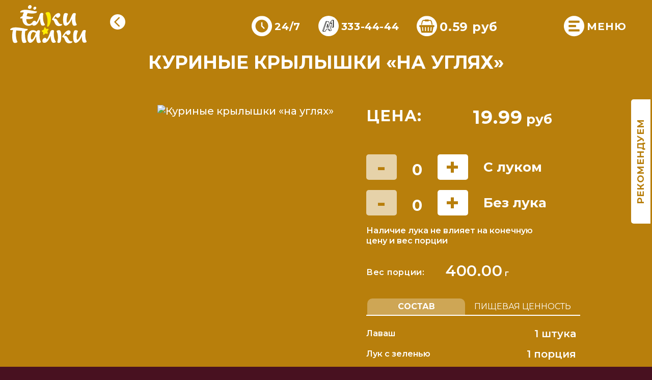

--- FILE ---
content_type: text/html; charset=UTF-8
request_url: https://elki-palki.by/product/10/kurinye-krylyshki-na-uglyah
body_size: 10175
content:
<!DOCTYPE html>
<html lang="ru">

<head>
    <meta charset="utf-8">
    <meta http-equiv="X-UA-Compatible" content="IE=edge">
    <meta name="viewport" content="width=device-width, initial-scale=1.0, maximum-scale=1.0, user-scalable=no" />
    <meta name="csrf-token" content="NNzIspfVo65rye8ren0YOuwCAu1YVG9KHbYTaUho">
    <link rel="canonical" href="https://elki-palki.by/product/10/kurinye-krylyshki-na-uglyah"/>



    <!-- Styles -->
    <title>Куриные крылышки «на углях»
</title>

<!-- Google Tag Manager -->
<script>(function(w,d,s,l,i){w[l]=w[l]||[];w[l].push({'gtm.start':
new Date().getTime(),event:'gtm.js'});var f=d.getElementsByTagName(s)[0],
j=d.createElement(s),dl=l!='dataLayer'?'&l='+l:'';j.async=true;j.src=
'https://www.googletagmanager.com/gtm.js?id='+i+dl;f.parentNode.insertBefore(j,f);
})(window,document,'script','dataLayer','GTM-NBQCWJ56');</script>
<!-- End Google Tag Manager -->

    <meta name="description" content="Куриные крылышки «на углях»
">

    <!-- OpenGraph -->
    <meta property="og:title" content="Куриные крылышки «на углях»
">
    <meta property="og:description" content="Куриные крылышки «на углях»
">
    <meta property="og:image" content="https://elki-palki.by/logo2.svg">
    <meta property="og:url" content="https://elki-palki.by/product/10/kurinye-krylyshki-na-uglyah">
    <meta property="og:site_name" content="«Ёлки-Палки»">
    <meta property="og:type" content="website">

    <!-- Twitter -->
    <meta name="twitter:card" content="summary">
    <meta name="twitter:title" content="Куриные крылышки «на углях»
">
    <meta name="twitter:description" content="Куриные крылышки «на углях»
">
    <meta name="twitter:image" content="https://elki-palki.by/logo2.svg">
    <meta name="twitter:url" content="https://elki-palki.by/product/10/kurinye-krylyshki-na-uglyah">

    <!-- Schema.org -->
    <meta itemprop="name" content="Куриные крылышки «на углях»
">
    <meta itemprop="description" content="Куриные крылышки «на углях»
">
    <meta itemprop="image" content="https://elki-palki.by/logo2.svg">


    <meta name="yandex-verification" content="a8e75649c748bf1e" />

    
    <link rel="stylesheet" href="https://elki-palki.by/css/frontend.css?1768858682" />

    <link rel="stylesheet" href="https://elki-palki.by/css/library.css" />
    <link rel="stylesheet" href="https://elki-palki.by/css/styles.min.css?1768858682" />
    <link rel="stylesheet" href="https://elki-palki.by/css/cart-calendar.css" />

    <link rel="shortcut icon" href="https://elki-palki.by/favicon.ico">

    



<!-- Google Tag Manager -->
<script>(function(w,d,s,l,i){w[l]=w[l]||[];w[l].push({'gtm.start':
new Date().getTime(),event:'gtm.js'});var f=d.getElementsByTagName(s)[0],
j=d.createElement(s),dl=l!='dataLayer'?'&l='+l:'';j.async=true;j.src=
'https://www.googletagmanager.com/gtm.js?id='+i+dl;f.parentNode.insertBefore(j,f);
})(window,document,'script','dataLayer','GTM-5C2HM2X');</script>
<!-- End Google Tag Manager -->



    
    
    <style>
        .popup {
            opacity: 1;
            visibility: visible;
        }

        .no-scroll{
            overflow: hidden !important;
        }
    </style>

</head>

<body id="app-layout" class="html front page-sushi-main i18n-ru

        prod-env
                not-logged-in
        
                ">
<!-- Google Tag Manager (noscript) -->
<noscript><iframe src="https://www.googletagmanager.com/ns.html?id=GTM-NBQCWJ56"
height="0" width="0" style="display:none;visibility:hidden"></iframe></noscript>
<!-- End Google Tag Manager (noscript) -->


    <div id="preloader">
        <div class="loader"></div>
    </div>


<div id="app_vue">

            <header >
    <div class="container-fluid container__header ">
        <div class="header row">
            <div class="header__logo">
                <a href="/">
                    <img class="" src="https://elki-palki.by/img/@2x/logo.svg" alt="Елки Палки" />
                </a>
            </div>
            <div class="header__function">
                <div class="header__timer">24/7</div>
                <a class="header__phone" href="tel:+375293334444"
                ><span>333-44-44</span></a
                >
                <total :forgotten="{&quot;175&quot;:{&quot;id&quot;:175,&quot;sort&quot;:0,&quot;title&quot;:&quot;\u0412\u0438\u043b\u043a\u0430 \u0438 \u043d\u043e\u0436&quot;,&quot;modifier_name&quot;:null,&quot;body&quot;:null,&quot;styles_dishes&quot;:0,&quot;seo_title&quot;:&quot;\u0412\u0438\u043b\u043a\u0430 \u0438 \u043d\u043e\u0436&quot;,&quot;seo_description&quot;:&quot;\u0412\u0438\u043b\u043a\u0430 \u0438 \u043d\u043e\u0436&quot;,&quot;manufacturer&quot;:null,&quot;garnish&quot;:null,&quot;menu_type&quot;:71,&quot;image&quot;:&quot;https:\/\/elki-palki.by\/img\/frontend\/dishes\/image\/\u043f\u0440\u0438\u0431\u043e\u0440\u044b.png&quot;,&quot;image2&quot;:&quot;https:\/\/elki-palki.by\/img\/frontend\/dishes\/image2\/\u041f\u0420\u0418\u0411\u041e\u0420\u042b (1).png&quot;,&quot;image3&quot;:&quot;https:\/\/elki-palki.by\/img\/frontend\/dishes\/image3\/\u041f\u0420\u0418\u0411\u041e\u0420\u042b_330\u0425245.png&quot;,&quot;image4&quot;:&quot;https:\/\/elki-palki.by\/img\/frontend\/dishes\/image\/\u043f\u0440\u0438\u0431\u043e\u0440\u044b.png&quot;,&quot;image5&quot;:&quot;https:\/\/elki-palki.by\/img\/frontend\/dishes\/image\/\u043f\u0440\u0438\u0431\u043e\u0440\u044b.png&quot;,&quot;image6&quot;:&quot;https:\/\/elki-palki.by\/img\/frontend\/dishes\/image\/\u043f\u0440\u0438\u0431\u043e\u0440\u044b.png&quot;,&quot;image7&quot;:&quot;https:\/\/elki-palki.by\/img\/frontend\/dishes\/image\/\u043f\u0440\u0438\u0431\u043e\u0440\u044b.png&quot;,&quot;image8&quot;:&quot;https:\/\/elki-palki.by\/img\/frontend\/dishes\/image\/\u043f\u0440\u0438\u0431\u043e\u0440\u044b.png&quot;,&quot;image9&quot;:&quot;https:\/\/elki-palki.by\/img\/frontend\/dishes\/image\/\u043f\u0440\u0438\u0431\u043e\u0440\u044b.png&quot;,&quot;image10&quot;:&quot;https:\/\/elki-palki.by\/img\/frontend\/dishes\/image\/\u043f\u0440\u0438\u0431\u043e\u0440\u044b.png&quot;,&quot;image11&quot;:&quot;https:\/\/elki-palki.by\/img\/frontend\/dishes\/image\/\u043f\u0440\u0438\u0431\u043e\u0440\u044b.png&quot;,&quot;image_cover&quot;:&quot;https:\/\/elki-palki.by\/img\/frontend\/dishes\/image\/\u043f\u0440\u0438\u0431\u043e\u0440\u044b.png&quot;,&quot;is_available&quot;:true,&quot;portion&quot;:1,&quot;quantity&quot;:0,&quot;cost&quot;:0.58999999999999997,&quot;half_cost&quot;:null,&quot;is_half_cost&quot;:false,&quot;weight&quot;:null,&quot;weight_type&quot;:0,&quot;item_number&quot;:null,&quot;sort_number&quot;:null,&quot;calories&quot;:&quot;1.00&quot;,&quot;carbohydrates&quot;:&quot;1.00&quot;,&quot;fats&quot;:&quot;1.00&quot;,&quot;protein&quot;:&quot;1.00&quot;,&quot;wok_step&quot;:null,&quot;wok_size&quot;:null,&quot;guid&quot;:&quot;24224&quot;,&quot;matchcode&quot;:&quot;316&quot;,&quot;guid_half&quot;:null,&quot;rk7_id&quot;:null,&quot;rk7_id_half&quot;:null,&quot;forgotten&quot;:true,&quot;is_new&quot;:false,&quot;access_type&quot;:0,&quot;bonus&quot;:null,&quot;path&quot;:&quot;vilka-i-nozh&quot;,&quot;deleted_at&quot;:null,&quot;is_recommend&quot;:false,&quot;is_period&quot;:false,&quot;week_days&quot;:null,&quot;time_start&quot;:&quot;00:00:00&quot;,&quot;time_end&quot;:&quot;00:00:00&quot;,&quot;recommend_order&quot;:0,&quot;images_mobile&quot;:null,&quot;is_bonused&quot;:true,&quot;only_takeaway&quot;:false,&quot;ext_code&quot;:0,&quot;ext_code_connection&quot;:0,&quot;gen_menu_type&quot;:0,&quot;gen_time_type&quot;:0,&quot;created_at&quot;:&quot;2020-05-22 14:42:36&quot;,&quot;updated_at&quot;:&quot;2025-06-02 14:39:27&quot;,&quot;is_valid&quot;:2}}"></total>
                <a class="header__basket mobile" href="https://elki-palki.by/cart"></a>
                                    <a class="header__exit not_login" href="#"></a>
                                <div class="burger-menu">
                    <a href="#" class="burger-menu__button"><span>Меню</span></a>
                </div>
            </div>
        </div>
    </div>
    <ul id="nav-menu" class="nav">
        <li class="menu__left">
            <div class="wrap__logo">
                <a href="/">
                    <img class="logo" src="https://elki-palki.by/img/@2x/logo.svg" alt="Елки Палки" />
                </a>
            </div>
            <nav>
                <div class="close"><a href="#"></a></div>
                <ul class="menu__list">

                    <li class="menu__item ">
			<a class="menu__link  " href="https://elki-palki.by/news">Акции</a>
		</li>
			<li class="menu__item ">
			<a class="menu__link  " href="https://elki-palki.by/contacts">Контакты</a>
		</li>
			<li class="menu__item ">
			<a class="menu__link  " href="https://elki-palki.by/about">О нас</a>
		</li>
			<li class="menu__item ">
			<a class="menu__link  " href="https://elki-palki.by/usloviya-oplaty-i-dostavki">Условия оплаты и доставки</a>
		</li>
			<li class="menu__item ">
			<a class="menu__link  " href="https://elki-palki.by/how-buy">Как оформить заказ</a>
		</li>
			<li class="menu__item ">
			<a class="menu__link  entrance" href="#">Личный кабинет</a>
		</li>
	
                </ul>
                <ul class="menu__list__info">
                    <li class="menu__info">
                        <a href="tel:+375293334444">333-44-44</a>
                    </li>
                    <li class="menu__info">24/7</li>
                </ul>
            </nav>
            <img src="https://elki-palki.by/img/paylogo-min.png" alt="партнеры"/>
        </li>
        <li class="menu__right">
            <div class="close"><a href="#"></a></div>
            <h2 class="menu__title">Наше меню</h2>
            <ul class="menu__catalog">
                                    <li class="menu__item">
                        <a class="menu__link" href="https://elki-palki.by/category/29/myaso-i-myaso">
                            <img src="https://elki-palki.by/img/frontend/dish_menu/1.png" alt="Мясо и мясо" />
                            <span>Мясо и мясо</span>
                        </a>
                    </li>
                                    <li class="menu__item">
                        <a class="menu__link" href="https://elki-palki.by/category/15/zhar-ptica">
                            <img src="https://elki-palki.by/img/frontend/dish_menu/4453.png" alt="Жар-птица" />
                            <span>Жар-птица</span>
                        </a>
                    </li>
                                    <li class="menu__item">
                        <a class="menu__link" href="https://elki-palki.by/category/14/ryba-i-krevetki">
                            <img src="https://elki-palki.by/img/frontend/dish_menu/44500.png" alt="Рыба и креветки" />
                            <span>Рыба и креветки</span>
                        </a>
                    </li>
                                    <li class="menu__item">
                        <a class="menu__link" href="https://elki-palki.by/category/9/legkie-i-sytnye-salaty">
                            <img src="https://elki-palki.by/img/frontend/dish_menu/55.png" alt="Легкие и сытные салаты" />
                            <span>Легкие и сытные салаты</span>
                        </a>
                    </li>
                                    <li class="menu__item">
                        <a class="menu__link" href="https://elki-palki.by/category/27/ni-ryba-ni-myaso">
                            <img src="https://elki-palki.by/img/frontend/dish_menu/225.png" alt="Ни рыба ни мясо" />
                            <span>Ни рыба ни мясо</span>
                        </a>
                    </li>
                                    <li class="menu__item">
                        <a class="menu__link" href="https://elki-palki.by/category/23/sochnye-kebaby">
                            <img src="https://elki-palki.by/img/frontend/dish_menu/77.png" alt="Сочные кебабы" />
                            <span>Сочные кебабы</span>
                        </a>
                    </li>
                                    <li class="menu__item">
                        <a class="menu__link" href="https://elki-palki.by/category/24/original-nye-sousy">
                            <img src="https://elki-palki.by/img/frontend/dish_menu/8_¦б¦Ю¦г¦б¦л.png" alt="Оригинальные соусы" />
                            <span>Оригинальные соусы</span>
                        </a>
                    </li>
                                    <li class="menu__item">
                        <a class="menu__link" href="https://elki-palki.by/category/25/polufabrikaty">
                            <img src="https://elki-palki.by/img/frontend/dish_menu/111.png" alt="Полуфабрикаты" />
                            <span>Полуфабрикаты</span>
                        </a>
                    </li>
                                    <li class="menu__item">
                        <a class="menu__link" href="https://elki-palki.by/category/13/miksy-i-boksy">
                            <img src="https://elki-palki.by/img/frontend/dish_menu/2.png" alt="Миксы и боксы" />
                            <span>Миксы и боксы</span>
                        </a>
                    </li>
                                    <li class="menu__item">
                        <a class="menu__link" href="https://elki-palki.by/category/12/specpredlozhenie">
                            <img src="https://elki-palki.by/img/frontend/dish_menu/77821.png" alt="Спецпредложение" />
                            <span>Спецпредложение</span>
                        </a>
                    </li>
                                    <li class="menu__item">
                        <a class="menu__link" href="https://elki-palki.by/category/11/hochesh-pet-pey">
                            <img src="https://elki-palki.by/img/frontend/dish_menu/1101.png" alt="Хочешь Петь? Пей!" />
                            <span>Хочешь Петь? Пей!</span>
                        </a>
                    </li>
                                    <li class="menu__item">
                        <a class="menu__link" href="https://elki-palki.by/category/10/nikogda-ne-pomeshaet">
                            <img src="https://elki-palki.by/img/frontend/dish_menu/9999.png" alt="Никогда не помешает" />
                            <span>Никогда не помешает</span>
                        </a>
                    </li>
                            </ul>
            <div class="menu__info">
                <p>
                    ООО «ЕГА» г. Минск, ул. Октябрьская, 19 ,ком 20 а. Свидетельство о государственной регистрации № 100781126 от 19.06.2000 выдано Минским Горисполкомом. Почта: info@elki-palki.by Телефон: +375 (29) 333-44-44 Режим работы круглосуточно.
                </p>
                <p>2016-2026 “Ёлки-палки” барбекю-драйв.</p>
            </div>
        </li>
    </ul>
</header>
        	<main>
        <div class="form__overlay"></div>

        <div class="account__formWrap">
    <div class="form__btnClose">
        <svg
                width="45"
                height="45"
                viewBox="0 0 45 45"
                fill="none"
                xmlns="http://www.w3.org/2000/svg"
        >
            <path
                    d="M28.1134 22.5L43.8255 6.7879C44.5712 6.04352 44.9906 5.03341 44.9915 3.97977C44.9925 2.92613 44.5748 1.91527 43.8304 1.16958C43.086 0.423888 42.0759 0.00443965 41.0223 0.00350915C39.9686 0.00257865 38.9578 0.420242 38.2121 1.16462L22.5 16.8767L6.7879 1.16462C6.04221 0.418927 5.03083 0 3.97626 0C2.92169 0 1.91031 0.418927 1.16462 1.16462C0.418927 1.91031 0 2.92169 0 3.97626C0 5.03083 0.418927 6.04221 1.16462 6.7879L16.8767 22.5L1.16462 38.2121C0.418927 38.9578 0 39.9692 0 41.0237C0 42.0783 0.418927 43.0897 1.16462 43.8354C1.91031 44.5811 2.92169 45 3.97626 45C5.03083 45 6.04221 44.5811 6.7879 43.8354L22.5 28.1233L38.2121 43.8354C38.9578 44.5811 39.9692 45 41.0237 45C42.0783 45 43.0897 44.5811 43.8354 43.8354C44.5811 43.0897 45 42.0783 45 41.0237C45 39.9692 44.5811 38.9578 43.8354 38.2121L28.1134 22.5Z"
                    fill="white"
                    fill-opacity="0.5"
            />
        </svg>
    </div>

    <login></login>

    <register></register>

    <reset-password></reset-password>
</div>


        <card-dish :bg="[{&quot;id&quot;:15,&quot;status&quot;:true,&quot;title&quot;:&quot;\u0416\u0430\u0440-\u043f\u0442\u0438\u0446\u0430&quot;,&quot;declension&quot;:null,&quot;seo_title&quot;:&quot;\u0416\u0430\u0440-\u043f\u0442\u0438\u0446\u0430. \u0401\u043b\u043a\u0438-\u041f\u0430\u043b\u043a\u0438 - \u0431\u0430\u0440\u0431\u0435\u043a\u044e \u0434\u0440\u0430\u0439\u0432 \u0432 \u041c\u0438\u043d\u0441\u043a\u0435&quot;,&quot;seo_description&quot;:&quot;\u0401\u043b\u043a\u0438-\u041f\u0430\u043b\u043a\u0438 - \u0431\u0430\u0440\u0431\u0435\u043a\u044e \u0434\u0440\u0430\u0439\u0432 \u0432 \u041c\u0438\u043d\u0441\u043a\u0435. \u0412\u043a\u0443\u0441\u043d\u044b\u0435 \u0448\u0430\u0448\u043b\u044b\u043a\u0438, \u043f\u0442\u0438\u0446\u0430, \u043a\u0435\u0431\u0430\u0431\u044b, \u0440\u044b\u0431\u0430, \u043c\u043e\u0440\u0435\u043f\u0440\u043e\u0434\u0443\u043a\u0442\u044b, \u0441\u0443\u043b\u0443\u0433\u0443\u043d\u0438, \u0441\u0430\u043b\u0430\u0442\u044b, \u0431\u0430\u043a\u0430\u043b\u0435\u044f \u0438 \u043f\u043e\u043b\u0443\u0444\u0430\u0431\u0440\u0438\u043a\u0430\u0442\u044b. \u0414\u043e\u0441\u0442\u0430\u0432\u043a\u0430 24 \u0447\u0430\u0441\u0430 7 \u0434\u043d\u0435\u0439&quot;,&quot;order_by&quot;:9,&quot;image&quot;:&quot;https:\/\/elki-palki.by\/img\/frontend\/dish_menu\/4453.png&quot;,&quot;image2&quot;:&quot;https:\/\/elki-palki.by\/img\/frontend\/dish_menu\/888.png&quot;,&quot;image3&quot;:&quot;https:\/\/elki-palki.by\/img\/frontend\/dish_menu\/8925.png&quot;,&quot;image4&quot;:null,&quot;image5&quot;:null,&quot;image6&quot;:null,&quot;image7&quot;:null,&quot;image8&quot;:null,&quot;image9&quot;:null,&quot;image10&quot;:null,&quot;image11&quot;:null,&quot;type&quot;:1,&quot;slug&quot;:&quot;zhar-ptica&quot;,&quot;background_color&quot;:&quot;#B87F0C&quot;,&quot;style_type&quot;:2,&quot;keeper_code&quot;:null,&quot;_lft&quot;:3,&quot;_rgt&quot;:4,&quot;parent_id&quot;:0,&quot;is_open&quot;:null}]" :dishitem="[{&quot;id&quot;:10,&quot;sort&quot;:0,&quot;title&quot;:&quot;\u041a\u0443\u0440\u0438\u043d\u044b\u0435 \u043a\u0440\u044b\u043b\u044b\u0448\u043a\u0438 \u00ab\u043d\u0430\u00a0\u0443\u0433\u043b\u044f\u0445\u00bb&quot;,&quot;modifier_name&quot;:null,&quot;body&quot;:&quot;&lt;ul class=\&quot;product__list\&quot;&gt;\r\n\t&lt;li class=\&quot;product__item\&quot;&gt;&lt;span class=\&quot;product__name\&quot;&gt;\u041b\u0430\u0432\u0430\u0448&lt;\/span&gt;\r\n\t&lt;div class=\&quot;product__nameInfo\&quot;&gt;&lt;span class=\&quot;product__nameValue\&quot;&gt;1 \u0448\u0442\u0443\u043a\u0430&lt;\/span&gt;&lt;\/div&gt;\r\n\t&lt;\/li&gt;\r\n\t&lt;li class=\&quot;product__item\&quot;&gt;&lt;span class=\&quot;product__name\&quot;&gt;\u041b\u0443\u043a \u0441 \u0437\u0435\u043b\u0435\u043d\u044c\u044e&lt;\/span&gt;\r\n\t&lt;div class=\&quot;product__nameInfo\&quot;&gt;&lt;span class=\&quot;product__nameValue\&quot;&gt;1 \u043f\u043e\u0440\u0446\u0438\u044f&lt;\/span&gt;&lt;\/div&gt;\r\n\t&lt;\/li&gt;\r\n&lt;\/ul&gt;&quot;,&quot;styles_dishes&quot;:0,&quot;seo_title&quot;:&quot;\u041a\u0443\u0440\u0438\u043d\u044b\u0435 \u043a\u0440\u044b\u043b\u044b\u0448\u043a\u0438 \u00ab\u043d\u0430\u00a0\u0443\u0433\u043b\u044f\u0445\u00bb&quot;,&quot;seo_description&quot;:&quot;\u041a\u0443\u0440\u0438\u043d\u044b\u0435 \u043a\u0440\u044b\u043b\u044b\u0448\u043a\u0438 \u00ab\u043d\u0430\u00a0\u0443\u0433\u043b\u044f\u0445\u00bb&quot;,&quot;manufacturer&quot;:null,&quot;garnish&quot;:null,&quot;menu_type&quot;:15,&quot;image&quot;:&quot;https:\/\/elki-palki.by\/img\/frontend\/dishes\/image\/\u041a\u0440\u044b\u043b\u044c\u044f.png&quot;,&quot;image2&quot;:&quot;https:\/\/elki-palki.by\/img\/frontend\/dishes\/image2\/\u041a\u0440\u044b\u043b\u044c\u044f.png&quot;,&quot;image3&quot;:&quot;https:\/\/elki-palki.by\/img\/frontend\/dishes\/image3\/\u041a\u0440\u044b\u043b\u044c\u044f.png&quot;,&quot;image4&quot;:&quot;https:\/\/elki-palki.by\/img\/frontend\/dishes\/image\/\u041a\u0440\u044b\u043b\u044c\u044f.png&quot;,&quot;image5&quot;:&quot;https:\/\/elki-palki.by\/img\/frontend\/dishes\/image\/\u041a\u0440\u044b\u043b\u044c\u044f.png&quot;,&quot;image6&quot;:&quot;https:\/\/elki-palki.by\/img\/frontend\/dishes\/image\/\u041a\u0440\u044b\u043b\u044c\u044f.png&quot;,&quot;image7&quot;:&quot;https:\/\/elki-palki.by\/img\/frontend\/dishes\/image\/\u041a\u0440\u044b\u043b\u044c\u044f.png&quot;,&quot;image8&quot;:&quot;https:\/\/elki-palki.by\/img\/frontend\/dishes\/image\/\u041a\u0440\u044b\u043b\u044c\u044f.png&quot;,&quot;image9&quot;:&quot;https:\/\/elki-palki.by\/img\/frontend\/dishes\/image\/\u041a\u0440\u044b\u043b\u044c\u044f.png&quot;,&quot;image10&quot;:&quot;https:\/\/elki-palki.by\/img\/frontend\/dishes\/image\/\u041a\u0440\u044b\u043b\u044c\u044f.png&quot;,&quot;image11&quot;:&quot;https:\/\/elki-palki.by\/img\/frontend\/dishes\/image\/\u041a\u0440\u044b\u043b\u044c\u044f.png&quot;,&quot;image_cover&quot;:&quot;https:\/\/elki-palki.by\/img\/frontend\/dishes\/image\/\u041a\u0440\u044b\u043b\u044c\u044f.png&quot;,&quot;is_available&quot;:true,&quot;portion&quot;:1,&quot;quantity&quot;:0,&quot;cost&quot;:19.989999999999998,&quot;half_cost&quot;:null,&quot;is_half_cost&quot;:true,&quot;weight&quot;:&quot;400&quot;,&quot;weight_type&quot;:0,&quot;item_number&quot;:null,&quot;sort_number&quot;:1,&quot;calories&quot;:&quot;198.76&quot;,&quot;carbohydrates&quot;:&quot;33.75&quot;,&quot;fats&quot;:&quot;1.69&quot;,&quot;protein&quot;:&quot;12.76&quot;,&quot;wok_step&quot;:null,&quot;wok_size&quot;:null,&quot;guid&quot;:&quot;24562&quot;,&quot;matchcode&quot;:&quot;229&quot;,&quot;guid_half&quot;:null,&quot;rk7_id&quot;:null,&quot;rk7_id_half&quot;:null,&quot;forgotten&quot;:false,&quot;is_new&quot;:false,&quot;access_type&quot;:0,&quot;bonus&quot;:null,&quot;path&quot;:&quot;kurinye-krylyshki-na-uglyah&quot;,&quot;deleted_at&quot;:null,&quot;is_recommend&quot;:false,&quot;is_period&quot;:false,&quot;week_days&quot;:null,&quot;time_start&quot;:&quot;00:00:00&quot;,&quot;time_end&quot;:&quot;00:00:00&quot;,&quot;recommend_order&quot;:0,&quot;images_mobile&quot;:null,&quot;is_bonused&quot;:true,&quot;only_takeaway&quot;:false,&quot;ext_code&quot;:0,&quot;ext_code_connection&quot;:0,&quot;gen_menu_type&quot;:0,&quot;gen_time_type&quot;:0,&quot;created_at&quot;:&quot;2020-04-09 11:57:24&quot;,&quot;updated_at&quot;:&quot;2026-01-06 00:04:02&quot;,&quot;is_valid&quot;:2}]" :yummy="[{&quot;id&quot;:19,&quot;sort&quot;:5,&quot;title&quot;:&quot;\u0421\u0430\u043b\u0430\u0442 CAPRESE&quot;,&quot;modifier_name&quot;:null,&quot;body&quot;:&quot;&lt;ul class=\&quot;product__list\&quot;&gt;\r\n\t&lt;li class=\&quot;product__item\&quot;&gt;&lt;span class=\&quot;product__name\&quot;&gt;\u0420\u0443\u043a\u043a\u043e\u043b\u0430&lt;\/span&gt;&lt;\/li&gt;\r\n\t&lt;li class=\&quot;product__item\&quot;&gt;&lt;span class=\&quot;product__name\&quot;&gt;\u0422\u043e\u043c\u0430\u0442\u044b \u0427\u0435\u0440\u0440\u0438&lt;\/span&gt;&lt;\/li&gt;\r\n\t&lt;li class=\&quot;product__item\&quot;&gt;&lt;span class=\&quot;product__name\&quot;&gt;\u0421\u044b\u0440 &amp;laquo;\u041c\u043e\u0446\u0430\u0440\u0435\u043b\u043b\u0430&amp;raquo;&lt;\/span&gt;&lt;\/li&gt;\r\n&lt;\/ul&gt;&quot;,&quot;styles_dishes&quot;:0,&quot;seo_title&quot;:&quot;\u0421\u0430\u043b\u0430\u0442 CAPRESE&quot;,&quot;seo_description&quot;:&quot;\u0421\u0430\u043b\u0430\u0442 CAPRESE&quot;,&quot;manufacturer&quot;:null,&quot;garnish&quot;:null,&quot;menu_type&quot;:9,&quot;image&quot;:&quot;https:\/\/elki-palki.by\/img\/frontend\/dishes\/image\/CAPRESE.png&quot;,&quot;image2&quot;:&quot;https:\/\/elki-palki.by\/img\/frontend\/dishes\/image2\/CAPRESE.png&quot;,&quot;image3&quot;:&quot;https:\/\/elki-palki.by\/img\/frontend\/dishes\/image3\/CAPRESE.png&quot;,&quot;image4&quot;:&quot;https:\/\/elki-palki.by\/img\/frontend\/dishes\/image\/CAPRESE.png&quot;,&quot;image5&quot;:&quot;https:\/\/elki-palki.by\/img\/frontend\/dishes\/image\/CAPRESE.png&quot;,&quot;image6&quot;:&quot;https:\/\/elki-palki.by\/img\/frontend\/dishes\/image\/CAPRESE.png&quot;,&quot;image7&quot;:&quot;https:\/\/elki-palki.by\/img\/frontend\/dishes\/image\/CAPRESE.png&quot;,&quot;image8&quot;:&quot;https:\/\/elki-palki.by\/img\/frontend\/dishes\/image\/CAPRESE.png&quot;,&quot;image9&quot;:&quot;https:\/\/elki-palki.by\/img\/frontend\/dishes\/image\/CAPRESE.png&quot;,&quot;image10&quot;:&quot;https:\/\/elki-palki.by\/img\/frontend\/dishes\/image\/CAPRESE.png&quot;,&quot;image11&quot;:&quot;https:\/\/elki-palki.by\/img\/frontend\/dishes\/image\/CAPRESE.png&quot;,&quot;image_cover&quot;:&quot;https:\/\/elki-palki.by\/img\/frontend\/dishes\/image\/CAPRESE.png&quot;,&quot;is_available&quot;:true,&quot;portion&quot;:1,&quot;quantity&quot;:0,&quot;cost&quot;:12.289999999999999,&quot;half_cost&quot;:null,&quot;is_half_cost&quot;:false,&quot;weight&quot;:&quot;246&quot;,&quot;weight_type&quot;:0,&quot;item_number&quot;:&quot;2&quot;,&quot;sort_number&quot;:2,&quot;calories&quot;:&quot;150.24&quot;,&quot;carbohydrates&quot;:&quot;1.85&quot;,&quot;fats&quot;:&quot;10.83&quot;,&quot;protein&quot;:&quot;10.05&quot;,&quot;wok_step&quot;:null,&quot;wok_size&quot;:null,&quot;guid&quot;:&quot;24548&quot;,&quot;matchcode&quot;:&quot;309&quot;,&quot;guid_half&quot;:null,&quot;rk7_id&quot;:null,&quot;rk7_id_half&quot;:null,&quot;forgotten&quot;:false,&quot;is_new&quot;:false,&quot;access_type&quot;:0,&quot;bonus&quot;:null,&quot;path&quot;:&quot;salat-caprese&quot;,&quot;deleted_at&quot;:null,&quot;is_recommend&quot;:false,&quot;is_period&quot;:false,&quot;week_days&quot;:null,&quot;time_start&quot;:&quot;00:00:00&quot;,&quot;time_end&quot;:&quot;00:00:00&quot;,&quot;recommend_order&quot;:0,&quot;images_mobile&quot;:null,&quot;is_bonused&quot;:true,&quot;only_takeaway&quot;:false,&quot;ext_code&quot;:0,&quot;ext_code_connection&quot;:0,&quot;gen_menu_type&quot;:0,&quot;gen_time_type&quot;:0,&quot;created_at&quot;:&quot;2020-04-09 12:05:26&quot;,&quot;updated_at&quot;:&quot;2026-01-04 00:04:02&quot;,&quot;is_valid&quot;:2,&quot;pivot&quot;:{&quot;dish_id&quot;:10,&quot;related_dish_id&quot;:19}},{&quot;id&quot;:48,&quot;sort&quot;:3,&quot;title&quot;:&quot;\u0421\u0430\u043b\u0430\u0442 \u041e\u0432\u043e\u0449\u043d\u043e\u0439&quot;,&quot;modifier_name&quot;:null,&quot;body&quot;:&quot;&lt;ul class=\&quot;product__list\&quot;&gt;\r\n\t&lt;li class=\&quot;product__item\&quot;&gt;\u0421\u0430\u043b\u0430\u0442\u043d\u0430\u044f&lt;span class=\&quot;product__name\&quot;&gt; \u0441\u043c\u0435\u0441\u044c&lt;\/span&gt;&lt;\/li&gt;\r\n\t&lt;li class=\&quot;product__item\&quot;&gt;&lt;span class=\&quot;product__name\&quot;&gt;\u041e\u043b\u0438\u0432\u043a\u0438&lt;\/span&gt;&lt;\/li&gt;\r\n\t&lt;li class=\&quot;product__item\&quot;&gt;&lt;span class=\&quot;product__name\&quot;&gt;\u0422\u043e\u043c\u0430\u0442\u044b \u0427\u0435\u0440\u0440\u0438&lt;\/span&gt;&lt;\/li&gt;\r\n&lt;\/ul&gt;&quot;,&quot;styles_dishes&quot;:0,&quot;seo_title&quot;:&quot;\u0421\u0430\u043b\u0430\u0442 \u041e\u0432\u043e\u0449\u043d\u043e\u0439&quot;,&quot;seo_description&quot;:&quot;\u0421\u0430\u043b\u0430\u0442 \u041e\u0432\u043e\u0449\u043d\u043e\u0439&quot;,&quot;manufacturer&quot;:null,&quot;garnish&quot;:null,&quot;menu_type&quot;:9,&quot;image&quot;:&quot;https:\/\/elki-palki.by\/img\/frontend\/dishes\/image\/\u041e\u0412\u041e\u0429\u041d\u041e\u0419.png&quot;,&quot;image2&quot;:&quot;https:\/\/elki-palki.by\/img\/frontend\/dishes\/image2\/\u041e\u0412\u041e\u0429\u041d\u041e\u0419.png&quot;,&quot;image3&quot;:&quot;https:\/\/elki-palki.by\/img\/frontend\/dishes\/image3\/\u041e\u0412\u041e\u0429\u041d\u041e\u0419.png&quot;,&quot;image4&quot;:&quot;https:\/\/elki-palki.by\/img\/frontend\/dishes\/image\/\u041e\u0412\u041e\u0429\u041d\u041e\u0419.png&quot;,&quot;image5&quot;:&quot;https:\/\/elki-palki.by\/img\/frontend\/dishes\/image\/\u041e\u0412\u041e\u0429\u041d\u041e\u0419.png&quot;,&quot;image6&quot;:&quot;https:\/\/elki-palki.by\/img\/frontend\/dishes\/image\/\u041e\u0412\u041e\u0429\u041d\u041e\u0419.png&quot;,&quot;image7&quot;:&quot;https:\/\/elki-palki.by\/img\/frontend\/dishes\/image\/\u041e\u0412\u041e\u0429\u041d\u041e\u0419.png&quot;,&quot;image8&quot;:&quot;https:\/\/elki-palki.by\/img\/frontend\/dishes\/image\/\u041e\u0412\u041e\u0429\u041d\u041e\u0419.png&quot;,&quot;image9&quot;:&quot;https:\/\/elki-palki.by\/img\/frontend\/dishes\/image\/\u041e\u0412\u041e\u0429\u041d\u041e\u0419.png&quot;,&quot;image10&quot;:&quot;https:\/\/elki-palki.by\/img\/frontend\/dishes\/image\/\u041e\u0412\u041e\u0429\u041d\u041e\u0419.png&quot;,&quot;image11&quot;:&quot;https:\/\/elki-palki.by\/img\/frontend\/dishes\/image\/\u041e\u0412\u041e\u0429\u041d\u041e\u0419.png&quot;,&quot;image_cover&quot;:&quot;https:\/\/elki-palki.by\/img\/frontend\/dishes\/image\/\u041e\u0412\u041e\u0429\u041d\u041e\u0419.png&quot;,&quot;is_available&quot;:true,&quot;portion&quot;:1,&quot;quantity&quot;:0,&quot;cost&quot;:12.9,&quot;half_cost&quot;:null,&quot;is_half_cost&quot;:false,&quot;weight&quot;:&quot;240&quot;,&quot;weight_type&quot;:0,&quot;item_number&quot;:&quot;1&quot;,&quot;sort_number&quot;:1,&quot;calories&quot;:&quot;40.50&quot;,&quot;carbohydrates&quot;:&quot;3.60&quot;,&quot;fats&quot;:&quot;2.21&quot;,&quot;protein&quot;:&quot;1.29&quot;,&quot;wok_step&quot;:null,&quot;wok_size&quot;:null,&quot;guid&quot;:&quot;24696&quot;,&quot;matchcode&quot;:&quot;310&quot;,&quot;guid_half&quot;:null,&quot;rk7_id&quot;:null,&quot;rk7_id_half&quot;:null,&quot;forgotten&quot;:false,&quot;is_new&quot;:false,&quot;access_type&quot;:0,&quot;bonus&quot;:null,&quot;path&quot;:&quot;salat-ovoschnoy&quot;,&quot;deleted_at&quot;:null,&quot;is_recommend&quot;:false,&quot;is_period&quot;:false,&quot;week_days&quot;:null,&quot;time_start&quot;:&quot;00:00:00&quot;,&quot;time_end&quot;:&quot;00:00:00&quot;,&quot;recommend_order&quot;:0,&quot;images_mobile&quot;:null,&quot;is_bonused&quot;:true,&quot;only_takeaway&quot;:false,&quot;ext_code&quot;:0,&quot;ext_code_connection&quot;:0,&quot;gen_menu_type&quot;:0,&quot;gen_time_type&quot;:0,&quot;created_at&quot;:&quot;2020-05-04 17:42:41&quot;,&quot;updated_at&quot;:&quot;2026-01-19 14:34:02&quot;,&quot;is_valid&quot;:2,&quot;pivot&quot;:{&quot;dish_id&quot;:10,&quot;related_dish_id&quot;:48}},{&quot;id&quot;:113,&quot;sort&quot;:0,&quot;title&quot;:&quot;\u0401-\u043c\u043e\u0440\u0441 \u0422\u0440\u043e\u043f\u0438\u0447\u0435\u0441\u043a\u0438\u0439 \u0441 \u043c\u0430\u0440\u0430\u043a\u0443\u0439\u0435\u0439 \u0438 \u043c\u0430\u043d\u0433\u043e&quot;,&quot;modifier_name&quot;:&quot;1 \u043b&quot;,&quot;body&quot;:null,&quot;styles_dishes&quot;:2,&quot;seo_title&quot;:&quot;\u0401-\u043c\u043e\u0440\u0441 \u0422\u0440\u043e\u043f\u0438\u0447\u0435\u0441\u043a\u0438\u0439 \u0441 \u043c\u0430\u0440\u0430\u043a\u0443\u0439\u0435\u0439 \u0438 \u043c\u0430\u043d\u0433\u043e&quot;,&quot;seo_description&quot;:&quot;\u0401-\u043c\u043e\u0440\u0441 \u0422\u0440\u043e\u043f\u0438\u0447\u0435\u0441\u043a\u0438\u0439 \u0441 \u043c\u0430\u0440\u0430\u043a\u0443\u0439\u0435\u0439 \u0438 \u043c\u0430\u043d\u0433\u043e&quot;,&quot;manufacturer&quot;:null,&quot;garnish&quot;:null,&quot;menu_type&quot;:66,&quot;image&quot;:&quot;https:\/\/elki-palki.by\/img\/frontend\/dishes\/image\/\u0401_\u041c\u041e\u0420\u0421_1.png&quot;,&quot;image2&quot;:&quot;https:\/\/elki-palki.by\/img\/frontend\/dishes\/image2\/\u0401_\u041c\u041e\u0420\u0421_1.png&quot;,&quot;image3&quot;:&quot;https:\/\/elki-palki.by\/img\/frontend\/dishes\/image3\/\u0401_\u041c\u041e\u0420\u0421_1.png&quot;,&quot;image4&quot;:&quot;https:\/\/elki-palki.by\/img\/frontend\/dishes\/image\/\u0401_\u041c\u041e\u0420\u0421_1.png&quot;,&quot;image5&quot;:&quot;https:\/\/elki-palki.by\/img\/frontend\/dishes\/image\/\u0401_\u041c\u041e\u0420\u0421_1.png&quot;,&quot;image6&quot;:&quot;https:\/\/elki-palki.by\/img\/frontend\/dishes\/image\/\u0401_\u041c\u041e\u0420\u0421_1.png&quot;,&quot;image7&quot;:&quot;https:\/\/elki-palki.by\/img\/frontend\/dishes\/image\/\u0401_\u041c\u041e\u0420\u0421_1.png&quot;,&quot;image8&quot;:&quot;https:\/\/elki-palki.by\/img\/frontend\/dishes\/image\/\u0401_\u041c\u041e\u0420\u0421_1.png&quot;,&quot;image9&quot;:&quot;https:\/\/elki-palki.by\/img\/frontend\/dishes\/image\/\u0401_\u041c\u041e\u0420\u0421_1.png&quot;,&quot;image10&quot;:&quot;https:\/\/elki-palki.by\/img\/frontend\/dishes\/image\/\u0401_\u041c\u041e\u0420\u0421_1.png&quot;,&quot;image11&quot;:&quot;https:\/\/elki-palki.by\/img\/frontend\/dishes\/image\/\u0401_\u041c\u041e\u0420\u0421_1.png&quot;,&quot;image_cover&quot;:&quot;https:\/\/elki-palki.by\/img\/frontend\/dishes\/image\/\u0401_\u041c\u041e\u0420\u0421_1.png&quot;,&quot;is_available&quot;:true,&quot;portion&quot;:1,&quot;quantity&quot;:0,&quot;cost&quot;:11.99,&quot;half_cost&quot;:null,&quot;is_half_cost&quot;:false,&quot;weight&quot;:&quot;1&quot;,&quot;weight_type&quot;:1,&quot;item_number&quot;:null,&quot;sort_number&quot;:null,&quot;calories&quot;:&quot;42.48&quot;,&quot;carbohydrates&quot;:&quot;10.18&quot;,&quot;fats&quot;:&quot;0.00&quot;,&quot;protein&quot;:&quot;0.13&quot;,&quot;wok_step&quot;:null,&quot;wok_size&quot;:null,&quot;guid&quot;:&quot;17607&quot;,&quot;matchcode&quot;:&quot;326&quot;,&quot;guid_half&quot;:null,&quot;rk7_id&quot;:null,&quot;rk7_id_half&quot;:null,&quot;forgotten&quot;:false,&quot;is_new&quot;:false,&quot;access_type&quot;:0,&quot;bonus&quot;:null,&quot;path&quot;:&quot;e-mors-tropicheskiy-s-marakuyey-i-mango&quot;,&quot;deleted_at&quot;:null,&quot;is_recommend&quot;:false,&quot;is_period&quot;:false,&quot;week_days&quot;:null,&quot;time_start&quot;:&quot;00:00:00&quot;,&quot;time_end&quot;:&quot;00:00:00&quot;,&quot;recommend_order&quot;:0,&quot;images_mobile&quot;:null,&quot;is_bonused&quot;:true,&quot;only_takeaway&quot;:false,&quot;ext_code&quot;:0,&quot;ext_code_connection&quot;:0,&quot;gen_menu_type&quot;:0,&quot;gen_time_type&quot;:0,&quot;created_at&quot;:&quot;2020-05-12 18:04:22&quot;,&quot;updated_at&quot;:&quot;2025-06-02 14:39:28&quot;,&quot;is_valid&quot;:2,&quot;pivot&quot;:{&quot;dish_id&quot;:10,&quot;related_dish_id&quot;:113}},{&quot;id&quot;:114,&quot;sort&quot;:0,&quot;title&quot;:&quot;\u0401-\u043c\u043e\u0440\u0441 \u041a\u043b\u0443\u0431\u043d\u0438\u0447\u043d\u044b\u0439 \u0441 \u0438\u043c\u0431\u0438\u0440\u0435\u043c&quot;,&quot;modifier_name&quot;:null,&quot;body&quot;:null,&quot;styles_dishes&quot;:2,&quot;seo_title&quot;:&quot;\u0401-\u043c\u043e\u0440\u0441 \u041a\u043b\u0443\u0431\u043d\u0438\u0447\u043d\u044b\u0439 \u0441 \u0438\u043c\u0431\u0438\u0440\u0435\u043c&quot;,&quot;seo_description&quot;:&quot;\u0401-\u043c\u043e\u0440\u0441 \u041a\u043b\u0443\u0431\u043d\u0438\u0447\u043d\u044b\u0439 \u0441 \u0438\u043c\u0431\u0438\u0440\u0435\u043c&quot;,&quot;manufacturer&quot;:null,&quot;garnish&quot;:null,&quot;menu_type&quot;:66,&quot;image&quot;:&quot;https:\/\/elki-palki.by\/img\/frontend\/dishes\/image\/\u0401_\u041c\u041e\u0420\u0421_2.png&quot;,&quot;image2&quot;:&quot;https:\/\/elki-palki.by\/img\/frontend\/dishes\/image2\/\u0401_\u041c\u041e\u0420\u0421_2.png&quot;,&quot;image3&quot;:&quot;https:\/\/elki-palki.by\/img\/frontend\/dishes\/image3\/\u0401_\u041c\u041e\u0420\u0421_2.png&quot;,&quot;image4&quot;:&quot;https:\/\/elki-palki.by\/img\/frontend\/dishes\/image\/\u0401_\u041c\u041e\u0420\u0421_2.png&quot;,&quot;image5&quot;:&quot;https:\/\/elki-palki.by\/img\/frontend\/dishes\/image\/\u0401_\u041c\u041e\u0420\u0421_2.png&quot;,&quot;image6&quot;:&quot;https:\/\/elki-palki.by\/img\/frontend\/dishes\/image\/\u0401_\u041c\u041e\u0420\u0421_2.png&quot;,&quot;image7&quot;:&quot;https:\/\/elki-palki.by\/img\/frontend\/dishes\/image\/\u0401_\u041c\u041e\u0420\u0421_2.png&quot;,&quot;image8&quot;:&quot;https:\/\/elki-palki.by\/img\/frontend\/dishes\/image\/\u0401_\u041c\u041e\u0420\u0421_2.png&quot;,&quot;image9&quot;:&quot;https:\/\/elki-palki.by\/img\/frontend\/dishes\/image\/\u0401_\u041c\u041e\u0420\u0421_2.png&quot;,&quot;image10&quot;:&quot;https:\/\/elki-palki.by\/img\/frontend\/dishes\/image\/\u0401_\u041c\u041e\u0420\u0421_2.png&quot;,&quot;image11&quot;:&quot;https:\/\/elki-palki.by\/img\/frontend\/dishes\/image\/\u0401_\u041c\u041e\u0420\u0421_2.png&quot;,&quot;image_cover&quot;:&quot;https:\/\/elki-palki.by\/img\/frontend\/dishes\/image\/\u0401_\u041c\u041e\u0420\u0421_2.png&quot;,&quot;is_available&quot;:true,&quot;portion&quot;:1,&quot;quantity&quot;:0,&quot;cost&quot;:11.99,&quot;half_cost&quot;:null,&quot;is_half_cost&quot;:true,&quot;weight&quot;:&quot;1&quot;,&quot;weight_type&quot;:1,&quot;item_number&quot;:null,&quot;sort_number&quot;:null,&quot;calories&quot;:&quot;39.40&quot;,&quot;carbohydrates&quot;:&quot;9.50&quot;,&quot;fats&quot;:&quot;0.00&quot;,&quot;protein&quot;:&quot;0.06&quot;,&quot;wok_step&quot;:null,&quot;wok_size&quot;:null,&quot;guid&quot;:&quot;17603&quot;,&quot;matchcode&quot;:&quot;323&quot;,&quot;guid_half&quot;:null,&quot;rk7_id&quot;:null,&quot;rk7_id_half&quot;:null,&quot;forgotten&quot;:false,&quot;is_new&quot;:false,&quot;access_type&quot;:0,&quot;bonus&quot;:null,&quot;path&quot;:&quot;e-mors-klubnichnyy-s-imbirem&quot;,&quot;deleted_at&quot;:null,&quot;is_recommend&quot;:false,&quot;is_period&quot;:false,&quot;week_days&quot;:null,&quot;time_start&quot;:&quot;00:00:00&quot;,&quot;time_end&quot;:&quot;00:00:00&quot;,&quot;recommend_order&quot;:0,&quot;images_mobile&quot;:null,&quot;is_bonused&quot;:true,&quot;only_takeaway&quot;:false,&quot;ext_code&quot;:0,&quot;ext_code_connection&quot;:0,&quot;gen_menu_type&quot;:0,&quot;gen_time_type&quot;:0,&quot;created_at&quot;:&quot;2020-05-12 18:04:58&quot;,&quot;updated_at&quot;:&quot;2025-09-18 11:50:03&quot;,&quot;is_valid&quot;:2,&quot;pivot&quot;:{&quot;dish_id&quot;:10,&quot;related_dish_id&quot;:114}},{&quot;id&quot;:115,&quot;sort&quot;:0,&quot;title&quot;:&quot;\u0401-\u043c\u043e\u0440\u0441 \u041a\u043b\u044e\u043a\u0432\u0435\u043d\u043d\u044b\u0439&quot;,&quot;modifier_name&quot;:null,&quot;body&quot;:null,&quot;styles_dishes&quot;:2,&quot;seo_title&quot;:&quot;\u0401-\u043c\u043e\u0440\u0441 \u041a\u043b\u044e\u043a\u0432\u0435\u043d\u043d\u044b\u0439&quot;,&quot;seo_description&quot;:&quot;\u0401-\u043c\u043e\u0440\u0441 \u041a\u043b\u044e\u043a\u0432\u0435\u043d\u043d\u044b\u0439&quot;,&quot;manufacturer&quot;:null,&quot;garnish&quot;:null,&quot;menu_type&quot;:66,&quot;image&quot;:&quot;https:\/\/elki-palki.by\/img\/frontend\/dishes\/image\/\u0401_\u041c\u041e\u0420\u0421_3.png&quot;,&quot;image2&quot;:&quot;https:\/\/elki-palki.by\/img\/frontend\/dishes\/image2\/\u0401_\u041c\u041e\u0420\u0421_3.png&quot;,&quot;image3&quot;:&quot;https:\/\/elki-palki.by\/img\/frontend\/dishes\/image3\/\u0401_\u041c\u041e\u0420\u0421_3.png&quot;,&quot;image4&quot;:&quot;https:\/\/elki-palki.by\/img\/frontend\/dishes\/image\/\u0401_\u041c\u041e\u0420\u0421_3.png&quot;,&quot;image5&quot;:&quot;https:\/\/elki-palki.by\/img\/frontend\/dishes\/image\/\u0401_\u041c\u041e\u0420\u0421_3.png&quot;,&quot;image6&quot;:&quot;https:\/\/elki-palki.by\/img\/frontend\/dishes\/image\/\u0401_\u041c\u041e\u0420\u0421_3.png&quot;,&quot;image7&quot;:&quot;https:\/\/elki-palki.by\/img\/frontend\/dishes\/image\/\u0401_\u041c\u041e\u0420\u0421_3.png&quot;,&quot;image8&quot;:&quot;https:\/\/elki-palki.by\/img\/frontend\/dishes\/image\/\u0401_\u041c\u041e\u0420\u0421_3.png&quot;,&quot;image9&quot;:&quot;https:\/\/elki-palki.by\/img\/frontend\/dishes\/image\/\u0401_\u041c\u041e\u0420\u0421_3.png&quot;,&quot;image10&quot;:&quot;https:\/\/elki-palki.by\/img\/frontend\/dishes\/image\/\u0401_\u041c\u041e\u0420\u0421_3.png&quot;,&quot;image11&quot;:&quot;https:\/\/elki-palki.by\/img\/frontend\/dishes\/image\/\u0401_\u041c\u041e\u0420\u0421_3.png&quot;,&quot;image_cover&quot;:&quot;https:\/\/elki-palki.by\/img\/frontend\/dishes\/image\/\u0401_\u041c\u041e\u0420\u0421_3.png&quot;,&quot;is_available&quot;:true,&quot;portion&quot;:1,&quot;quantity&quot;:0,&quot;cost&quot;:11.99,&quot;half_cost&quot;:null,&quot;is_half_cost&quot;:false,&quot;weight&quot;:&quot;1&quot;,&quot;weight_type&quot;:1,&quot;item_number&quot;:null,&quot;sort_number&quot;:null,&quot;calories&quot;:&quot;38.64&quot;,&quot;carbohydrates&quot;:&quot;9.31&quot;,&quot;fats&quot;:&quot;0.00&quot;,&quot;protein&quot;:&quot;0.04&quot;,&quot;wok_step&quot;:null,&quot;wok_size&quot;:null,&quot;guid&quot;:&quot;17604&quot;,&quot;matchcode&quot;:&quot;324&quot;,&quot;guid_half&quot;:null,&quot;rk7_id&quot;:null,&quot;rk7_id_half&quot;:null,&quot;forgotten&quot;:false,&quot;is_new&quot;:false,&quot;access_type&quot;:0,&quot;bonus&quot;:null,&quot;path&quot;:&quot;e-mors-klyukvennyy&quot;,&quot;deleted_at&quot;:null,&quot;is_recommend&quot;:false,&quot;is_period&quot;:false,&quot;week_days&quot;:null,&quot;time_start&quot;:&quot;00:00:00&quot;,&quot;time_end&quot;:&quot;00:00:00&quot;,&quot;recommend_order&quot;:0,&quot;images_mobile&quot;:null,&quot;is_bonused&quot;:true,&quot;only_takeaway&quot;:false,&quot;ext_code&quot;:0,&quot;ext_code_connection&quot;:0,&quot;gen_menu_type&quot;:0,&quot;gen_time_type&quot;:0,&quot;created_at&quot;:&quot;2020-05-12 18:05:33&quot;,&quot;updated_at&quot;:&quot;2025-06-02 14:39:28&quot;,&quot;is_valid&quot;:2,&quot;pivot&quot;:{&quot;dish_id&quot;:10,&quot;related_dish_id&quot;:115}},{&quot;id&quot;:116,&quot;sort&quot;:0,&quot;title&quot;:&quot;\u0401-\u043c\u043e\u0440\u0441 \u0427\u0435\u0440\u043d\u0438\u0447\u043d\u044b\u0439 \u0441\u043e \u0441\u043c\u043e\u0440\u043e\u0434\u0438\u043d\u043e\u0439&quot;,&quot;modifier_name&quot;:null,&quot;body&quot;:null,&quot;styles_dishes&quot;:2,&quot;seo_title&quot;:&quot;\u0401-\u043c\u043e\u0440\u0441 \u0427\u0435\u0440\u043d\u0438\u0447\u043d\u044b\u0439 \u0441\u043e \u0441\u043c\u043e\u0440\u043e\u0434\u0438\u043d\u043e\u0439&quot;,&quot;seo_description&quot;:&quot;\u0401-\u043c\u043e\u0440\u0441 \u0427\u0435\u0440\u043d\u0438\u0447\u043d\u044b\u0439 \u0441\u043e \u0441\u043c\u043e\u0440\u043e\u0434\u0438\u043d\u043e\u0439&quot;,&quot;manufacturer&quot;:null,&quot;garnish&quot;:null,&quot;menu_type&quot;:66,&quot;image&quot;:&quot;https:\/\/elki-palki.by\/img\/frontend\/dishes\/image\/\u0401_\u041c\u041e\u0420\u0421_4.png&quot;,&quot;image2&quot;:&quot;https:\/\/elki-palki.by\/img\/frontend\/dishes\/image2\/\u0401_\u041c\u041e\u0420\u0421_4.png&quot;,&quot;image3&quot;:&quot;https:\/\/elki-palki.by\/img\/frontend\/dishes\/image3\/\u0401_\u041c\u041e\u0420\u0421_4.png&quot;,&quot;image4&quot;:&quot;https:\/\/elki-palki.by\/img\/frontend\/dishes\/image\/\u0401_\u041c\u041e\u0420\u0421_4.png&quot;,&quot;image5&quot;:&quot;https:\/\/elki-palki.by\/img\/frontend\/dishes\/image\/\u0401_\u041c\u041e\u0420\u0421_4.png&quot;,&quot;image6&quot;:&quot;https:\/\/elki-palki.by\/img\/frontend\/dishes\/image\/\u0401_\u041c\u041e\u0420\u0421_4.png&quot;,&quot;image7&quot;:&quot;https:\/\/elki-palki.by\/img\/frontend\/dishes\/image\/\u0401_\u041c\u041e\u0420\u0421_4.png&quot;,&quot;image8&quot;:&quot;https:\/\/elki-palki.by\/img\/frontend\/dishes\/image\/\u0401_\u041c\u041e\u0420\u0421_4.png&quot;,&quot;image9&quot;:&quot;https:\/\/elki-palki.by\/img\/frontend\/dishes\/image\/\u0401_\u041c\u041e\u0420\u0421_4.png&quot;,&quot;image10&quot;:&quot;https:\/\/elki-palki.by\/img\/frontend\/dishes\/image\/\u0401_\u041c\u041e\u0420\u0421_4.png&quot;,&quot;image11&quot;:&quot;https:\/\/elki-palki.by\/img\/frontend\/dishes\/image\/\u0401_\u041c\u041e\u0420\u0421_4.png&quot;,&quot;image_cover&quot;:&quot;https:\/\/elki-palki.by\/img\/frontend\/dishes\/image\/\u0401_\u041c\u041e\u0420\u0421_4.png&quot;,&quot;is_available&quot;:true,&quot;portion&quot;:1,&quot;quantity&quot;:0,&quot;cost&quot;:11.99,&quot;half_cost&quot;:null,&quot;is_half_cost&quot;:false,&quot;weight&quot;:&quot;1&quot;,&quot;weight_type&quot;:1,&quot;item_number&quot;:null,&quot;sort_number&quot;:null,&quot;calories&quot;:&quot;40.44&quot;,&quot;carbohydrates&quot;:&quot;9.55&quot;,&quot;fats&quot;:&quot;0.00&quot;,&quot;protein&quot;:&quot;0.00&quot;,&quot;wok_step&quot;:null,&quot;wok_size&quot;:null,&quot;guid&quot;:&quot;17606&quot;,&quot;matchcode&quot;:&quot;325&quot;,&quot;guid_half&quot;:null,&quot;rk7_id&quot;:null,&quot;rk7_id_half&quot;:null,&quot;forgotten&quot;:false,&quot;is_new&quot;:false,&quot;access_type&quot;:0,&quot;bonus&quot;:null,&quot;path&quot;:&quot;e-mors-chernichnyy-so-smorodinoy&quot;,&quot;deleted_at&quot;:null,&quot;is_recommend&quot;:false,&quot;is_period&quot;:false,&quot;week_days&quot;:null,&quot;time_start&quot;:&quot;00:00:00&quot;,&quot;time_end&quot;:&quot;00:00:00&quot;,&quot;recommend_order&quot;:0,&quot;images_mobile&quot;:null,&quot;is_bonused&quot;:true,&quot;only_takeaway&quot;:false,&quot;ext_code&quot;:0,&quot;ext_code_connection&quot;:0,&quot;gen_menu_type&quot;:0,&quot;gen_time_type&quot;:0,&quot;created_at&quot;:&quot;2020-05-12 18:06:06&quot;,&quot;updated_at&quot;:&quot;2025-06-02 14:39:28&quot;,&quot;is_valid&quot;:2,&quot;pivot&quot;:{&quot;dish_id&quot;:10,&quot;related_dish_id&quot;:116}},{&quot;id&quot;:90,&quot;sort&quot;:2,&quot;title&quot;:&quot;\u041d\u0430\u043f\u0438\u0442\u043e\u043a \u00abCoca-Cola\u00bb&quot;,&quot;modifier_name&quot;:null,&quot;body&quot;:null,&quot;styles_dishes&quot;:2,&quot;seo_title&quot;:&quot;\u041d\u0430\u043f\u0438\u0442\u043e\u043a \u00abCoca-Cola\u00bb&quot;,&quot;seo_description&quot;:&quot;\u041d\u0430\u043f\u0438\u0442\u043e\u043a \u00abCoca-Cola\u00bb&quot;,&quot;manufacturer&quot;:null,&quot;garnish&quot;:null,&quot;menu_type&quot;:59,&quot;image&quot;:&quot;https:\/\/elki-palki.by\/img\/frontend\/dishes\/image\/COCA_COLA.png&quot;,&quot;image2&quot;:&quot;https:\/\/elki-palki.by\/img\/frontend\/dishes\/image2\/COCA_COLA.png&quot;,&quot;image3&quot;:&quot;https:\/\/elki-palki.by\/img\/frontend\/dishes\/image3\/COCA_COLA.png&quot;,&quot;image4&quot;:&quot;https:\/\/elki-palki.by\/img\/frontend\/dishes\/image\/COCA_COLA.png&quot;,&quot;image5&quot;:&quot;https:\/\/elki-palki.by\/img\/frontend\/dishes\/image\/COCA_COLA.png&quot;,&quot;image6&quot;:&quot;https:\/\/elki-palki.by\/img\/frontend\/dishes\/image\/COCA_COLA.png&quot;,&quot;image7&quot;:&quot;https:\/\/elki-palki.by\/img\/frontend\/dishes\/image\/COCA_COLA.png&quot;,&quot;image8&quot;:&quot;https:\/\/elki-palki.by\/img\/frontend\/dishes\/image\/COCA_COLA.png&quot;,&quot;image9&quot;:&quot;https:\/\/elki-palki.by\/img\/frontend\/dishes\/image\/COCA_COLA.png&quot;,&quot;image10&quot;:&quot;https:\/\/elki-palki.by\/img\/frontend\/dishes\/image\/COCA_COLA.png&quot;,&quot;image11&quot;:&quot;https:\/\/elki-palki.by\/img\/frontend\/dishes\/image\/COCA_COLA.png&quot;,&quot;image_cover&quot;:&quot;https:\/\/elki-palki.by\/img\/frontend\/dishes\/image\/COCA_COLA.png&quot;,&quot;is_available&quot;:true,&quot;portion&quot;:1,&quot;quantity&quot;:0,&quot;cost&quot;:3.5,&quot;half_cost&quot;:null,&quot;is_half_cost&quot;:true,&quot;weight&quot;:&quot;0.5&quot;,&quot;weight_type&quot;:1,&quot;item_number&quot;:&quot;1&quot;,&quot;sort_number&quot;:1,&quot;calories&quot;:&quot;1.00&quot;,&quot;carbohydrates&quot;:&quot;1.00&quot;,&quot;fats&quot;:&quot;1.00&quot;,&quot;protein&quot;:&quot;1.00&quot;,&quot;wok_step&quot;:null,&quot;wok_size&quot;:null,&quot;guid&quot;:&quot;24619&quot;,&quot;matchcode&quot;:&quot;107&quot;,&quot;guid_half&quot;:null,&quot;rk7_id&quot;:null,&quot;rk7_id_half&quot;:null,&quot;forgotten&quot;:false,&quot;is_new&quot;:false,&quot;access_type&quot;:0,&quot;bonus&quot;:null,&quot;path&quot;:&quot;napitok-coca-cola&quot;,&quot;deleted_at&quot;:null,&quot;is_recommend&quot;:false,&quot;is_period&quot;:false,&quot;week_days&quot;:null,&quot;time_start&quot;:&quot;00:00:00&quot;,&quot;time_end&quot;:&quot;00:00:00&quot;,&quot;recommend_order&quot;:0,&quot;images_mobile&quot;:null,&quot;is_bonused&quot;:true,&quot;only_takeaway&quot;:false,&quot;ext_code&quot;:0,&quot;ext_code_connection&quot;:0,&quot;gen_menu_type&quot;:0,&quot;gen_time_type&quot;:0,&quot;created_at&quot;:&quot;2020-05-12 17:00:42&quot;,&quot;updated_at&quot;:&quot;2025-12-23 06:20:02&quot;,&quot;is_valid&quot;:2,&quot;pivot&quot;:{&quot;dish_id&quot;:10,&quot;related_dish_id&quot;:90}},{&quot;id&quot;:271,&quot;sort&quot;:6,&quot;title&quot;:&quot;\u041d\u0430\u043f\u0438\u0442\u043e\u043a \u00abCoca-Cola\u00bb \u0431\u0435\u0437 \u0441\u0430\u0445\u0430\u0440\u0430&quot;,&quot;modifier_name&quot;:null,&quot;body&quot;:null,&quot;styles_dishes&quot;:2,&quot;seo_title&quot;:&quot;\u041d\u0430\u043f\u0438\u0442\u043e\u043a \u00abCoca-Cola\u00bb \u0431\u0435\u0437 \u0441\u0430\u0445\u0430\u0440\u0430&quot;,&quot;seo_description&quot;:&quot;\u041d\u0430\u043f\u0438\u0442\u043e\u043a \u00abCoca-Cola\u00bb \u0431\u0435\u0437 \u0441\u0430\u0445\u0430\u0440\u0430&quot;,&quot;manufacturer&quot;:null,&quot;garnish&quot;:null,&quot;menu_type&quot;:59,&quot;image&quot;:&quot;https:\/\/elki-palki.by\/img\/frontend\/dishes\/image\/COLA.png&quot;,&quot;image2&quot;:&quot;https:\/\/elki-palki.by\/img\/frontend\/dishes\/image2\/COLA (1).png&quot;,&quot;image3&quot;:&quot;https:\/\/elki-palki.by\/img\/frontend\/dishes\/image3\/COLA_330\u0425245.png&quot;,&quot;image4&quot;:&quot;https:\/\/elki-palki.by\/img\/frontend\/dishes\/image\/COLA.png&quot;,&quot;image5&quot;:&quot;https:\/\/elki-palki.by\/img\/frontend\/dishes\/image\/COLA.png&quot;,&quot;image6&quot;:&quot;https:\/\/elki-palki.by\/img\/frontend\/dishes\/image\/COLA.png&quot;,&quot;image7&quot;:&quot;https:\/\/elki-palki.by\/img\/frontend\/dishes\/image\/COLA.png&quot;,&quot;image8&quot;:&quot;https:\/\/elki-palki.by\/img\/frontend\/dishes\/image\/COLA.png&quot;,&quot;image9&quot;:&quot;https:\/\/elki-palki.by\/img\/frontend\/dishes\/image\/COLA.png&quot;,&quot;image10&quot;:&quot;https:\/\/elki-palki.by\/img\/frontend\/dishes\/image\/COLA.png&quot;,&quot;image11&quot;:&quot;https:\/\/elki-palki.by\/img\/frontend\/dishes\/image\/COLA.png&quot;,&quot;image_cover&quot;:&quot;https:\/\/elki-palki.by\/img\/frontend\/dishes\/image\/COLA.png&quot;,&quot;is_available&quot;:true,&quot;portion&quot;:1,&quot;quantity&quot;:0,&quot;cost&quot;:3.5,&quot;half_cost&quot;:null,&quot;is_half_cost&quot;:true,&quot;weight&quot;:&quot;0.5&quot;,&quot;weight_type&quot;:1,&quot;item_number&quot;:&quot;1&quot;,&quot;sort_number&quot;:1,&quot;calories&quot;:&quot;1.00&quot;,&quot;carbohydrates&quot;:&quot;1.00&quot;,&quot;fats&quot;:&quot;1.00&quot;,&quot;protein&quot;:&quot;1.00&quot;,&quot;wok_step&quot;:null,&quot;wok_size&quot;:null,&quot;guid&quot;:&quot;24622&quot;,&quot;matchcode&quot;:&quot;109&quot;,&quot;guid_half&quot;:null,&quot;rk7_id&quot;:null,&quot;rk7_id_half&quot;:null,&quot;forgotten&quot;:false,&quot;is_new&quot;:false,&quot;access_type&quot;:0,&quot;bonus&quot;:null,&quot;path&quot;:&quot;napitok-coca-cola-bez-sahara&quot;,&quot;deleted_at&quot;:null,&quot;is_recommend&quot;:false,&quot;is_period&quot;:false,&quot;week_days&quot;:null,&quot;time_start&quot;:&quot;00:00:00&quot;,&quot;time_end&quot;:&quot;00:00:00&quot;,&quot;recommend_order&quot;:0,&quot;images_mobile&quot;:null,&quot;is_bonused&quot;:true,&quot;only_takeaway&quot;:false,&quot;ext_code&quot;:0,&quot;ext_code_connection&quot;:0,&quot;gen_menu_type&quot;:0,&quot;gen_time_type&quot;:0,&quot;created_at&quot;:&quot;2020-06-08 10:56:55&quot;,&quot;updated_at&quot;:&quot;2025-11-22 00:04:02&quot;,&quot;is_valid&quot;:2,&quot;pivot&quot;:{&quot;dish_id&quot;:10,&quot;related_dish_id&quot;:271}}]" :additionally="[{&quot;id&quot;:38,&quot;sort&quot;:1,&quot;title&quot;:&quot;\u0421\u043e\u0443\u0441 \u00abKuhne\u00bb \u0428\u0430\u0448\u043b\u044b\u0447\u043d\u044b\u0439&quot;,&quot;modifier_name&quot;:null,&quot;body&quot;:&quot;&lt;ul class=\&quot;product__list\&quot;&gt;\r\n\t&lt;li class=\&quot;product__item\&quot;&gt;&lt;span class=\&quot;product__name\&quot; style=\&quot;max-width: 100%\&quot;&gt;\u041a\u043b\u0430\u0441\u0441\u0438\u0447\u0435\u0441\u043a\u0438\u0439 \u0442\u043e\u043c\u0430\u0442\u043d\u044b\u0439 \u0441\u043e\u0443\u0441 \u0441\u043e \u0441\u043b\u0430\u0434\u043a\u0438\u043c \u0431\u043e\u043b\u0433\u0430\u0440\u0441\u043a\u0438\u043c \u043f\u0435\u0440\u0446\u0435\u043c \u0438 \u041f\u0430\u043f\u0440\u0438\u043a\u043e\u0439&lt;\/span&gt;&lt;\/li&gt;\r\n&lt;\/ul&gt;&quot;,&quot;styles_dishes&quot;:0,&quot;seo_title&quot;:&quot;\u0421\u043e\u0443\u0441 \u00abKuhne\u00bb \u0428\u0430\u0448\u043b\u044b\u0447\u043d\u044b\u0439&quot;,&quot;seo_description&quot;:&quot;\u0421\u043e\u0443\u0441 \u00abKuhne\u00bb \u0428\u0430\u0448\u043b\u044b\u0447\u043d\u044b\u0439&quot;,&quot;manufacturer&quot;:null,&quot;garnish&quot;:null,&quot;menu_type&quot;:68,&quot;image&quot;:&quot;https:\/\/elki-palki.by\/img\/frontend\/dishes\/image\/\u0428\u0430\u0448\u043b\u044b\u0447\u043d\u044b\u0439.png&quot;,&quot;image2&quot;:&quot;https:\/\/elki-palki.by\/img\/frontend\/dishes\/image2\/\u0428\u0430\u0448\u043b\u044b\u0447\u043d\u044b\u0439.png&quot;,&quot;image3&quot;:&quot;https:\/\/elki-palki.by\/img\/frontend\/dishes\/image3\/\u0428\u0430\u0448\u043b\u044b\u0447\u043d\u044b\u0439.png&quot;,&quot;image4&quot;:&quot;https:\/\/elki-palki.by\/img\/frontend\/dishes\/image\/\u0428\u0430\u0448\u043b\u044b\u0447\u043d\u044b\u0439.png&quot;,&quot;image5&quot;:&quot;https:\/\/elki-palki.by\/img\/frontend\/dishes\/image\/\u0428\u0430\u0448\u043b\u044b\u0447\u043d\u044b\u0439.png&quot;,&quot;image6&quot;:&quot;https:\/\/elki-palki.by\/img\/frontend\/dishes\/image\/\u0428\u0430\u0448\u043b\u044b\u0447\u043d\u044b\u0439.png&quot;,&quot;image7&quot;:&quot;https:\/\/elki-palki.by\/img\/frontend\/dishes\/image\/\u0428\u0430\u0448\u043b\u044b\u0447\u043d\u044b\u0439.png&quot;,&quot;image8&quot;:&quot;https:\/\/elki-palki.by\/img\/frontend\/dishes\/image\/\u0428\u0430\u0448\u043b\u044b\u0447\u043d\u044b\u0439.png&quot;,&quot;image9&quot;:&quot;https:\/\/elki-palki.by\/img\/frontend\/dishes\/image\/\u0428\u0430\u0448\u043b\u044b\u0447\u043d\u044b\u0439.png&quot;,&quot;image10&quot;:&quot;https:\/\/elki-palki.by\/img\/frontend\/dishes\/image\/\u0428\u0430\u0448\u043b\u044b\u0447\u043d\u044b\u0439.png&quot;,&quot;image11&quot;:&quot;https:\/\/elki-palki.by\/img\/frontend\/dishes\/image\/\u0428\u0430\u0448\u043b\u044b\u0447\u043d\u044b\u0439.png&quot;,&quot;image_cover&quot;:&quot;https:\/\/elki-palki.by\/img\/frontend\/dishes\/image\/\u0428\u0430\u0448\u043b\u044b\u0447\u043d\u044b\u0439.png&quot;,&quot;is_available&quot;:true,&quot;portion&quot;:1,&quot;quantity&quot;:0,&quot;cost&quot;:4,&quot;half_cost&quot;:null,&quot;is_half_cost&quot;:false,&quot;weight&quot;:&quot;100&quot;,&quot;weight_type&quot;:2,&quot;item_number&quot;:null,&quot;sort_number&quot;:5,&quot;calories&quot;:&quot;104.00&quot;,&quot;carbohydrates&quot;:&quot;22.00&quot;,&quot;fats&quot;:&quot;0.10&quot;,&quot;protein&quot;:&quot;1.60&quot;,&quot;wok_step&quot;:null,&quot;wok_size&quot;:null,&quot;guid&quot;:&quot;17543&quot;,&quot;matchcode&quot;:&quot;274&quot;,&quot;guid_half&quot;:null,&quot;rk7_id&quot;:null,&quot;rk7_id_half&quot;:null,&quot;forgotten&quot;:false,&quot;is_new&quot;:false,&quot;access_type&quot;:0,&quot;bonus&quot;:null,&quot;path&quot;:&quot;sous-kuhne-shashlychnyy&quot;,&quot;deleted_at&quot;:null,&quot;is_recommend&quot;:false,&quot;is_period&quot;:false,&quot;week_days&quot;:null,&quot;time_start&quot;:&quot;00:00:00&quot;,&quot;time_end&quot;:&quot;00:00:00&quot;,&quot;recommend_order&quot;:0,&quot;images_mobile&quot;:null,&quot;is_bonused&quot;:true,&quot;only_takeaway&quot;:false,&quot;ext_code&quot;:0,&quot;ext_code_connection&quot;:0,&quot;gen_menu_type&quot;:0,&quot;gen_time_type&quot;:0,&quot;created_at&quot;:&quot;2020-05-04 15:50:40&quot;,&quot;updated_at&quot;:&quot;2026-01-05 18:04:02&quot;,&quot;is_valid&quot;:2,&quot;pivot&quot;:{&quot;dish_id&quot;:10,&quot;related_dish_id&quot;:38}},{&quot;id&quot;:41,&quot;sort&quot;:6,&quot;title&quot;:&quot;\u0421\u043e\u0443\u0441 \u00abKuhne\u00bb \u0411\u0430\u0440\u0431\u0435\u043a\u044e&quot;,&quot;modifier_name&quot;:null,&quot;body&quot;:&quot;&lt;ul class=\&quot;product__list\&quot;&gt;\r\n\t&lt;li class=\&quot;product__item\&quot;&gt;&lt;span class=\&quot;product__name\&quot; style=\&quot;max-width: 100%\&quot;&gt;\u041e\u0441\u0442\u0440\u044b\u0439 \u0441\u043e\u0443\u0441 \u0430\u043c\u0435\u0440\u0438\u043a\u0430\u043d\u0441\u043a\u043e\u0439 \u043a\u0443\u0445\u043d\u0438 \u0441 \u043f\u0440\u0438\u044f\u0442\u043d\u044b\u043c \u0430\u0440\u043e\u043c\u0430\u0442\u043e\u043c \u0434\u044b\u043c\u043a\u0430&lt;\/span&gt;&lt;\/li&gt;\r\n&lt;\/ul&gt;&quot;,&quot;styles_dishes&quot;:0,&quot;seo_title&quot;:&quot;\u0421\u043e\u0443\u0441 \u00abKuhne\u00bb \u0411\u0430\u0440\u0431\u0435\u043a\u044e&quot;,&quot;seo_description&quot;:&quot;\u0421\u043e\u0443\u0441 \u00abKuhne\u00bb \u0411\u0430\u0440\u0431\u0435\u043a\u044e&quot;,&quot;manufacturer&quot;:null,&quot;garnish&quot;:null,&quot;menu_type&quot;:68,&quot;image&quot;:&quot;https:\/\/elki-palki.by\/img\/frontend\/dishes\/image\/\u0411\u0430\u0440\u0431\u0435\u043a\u044e.png&quot;,&quot;image2&quot;:&quot;https:\/\/elki-palki.by\/img\/frontend\/dishes\/image2\/\u0411\u0430\u0440\u0431\u0435\u043a\u044e22.png&quot;,&quot;image3&quot;:&quot;https:\/\/elki-palki.by\/img\/frontend\/dishes\/image3\/\u0411\u0430\u0440\u0431\u0435\u043a\u044e22.png&quot;,&quot;image4&quot;:&quot;https:\/\/elki-palki.by\/img\/frontend\/dishes\/image\/\u0411\u0430\u0440\u0431\u0435\u043a\u044e.png&quot;,&quot;image5&quot;:&quot;https:\/\/elki-palki.by\/img\/frontend\/dishes\/image\/\u0411\u0430\u0440\u0431\u0435\u043a\u044e.png&quot;,&quot;image6&quot;:&quot;https:\/\/elki-palki.by\/img\/frontend\/dishes\/image\/\u0411\u0430\u0440\u0431\u0435\u043a\u044e.png&quot;,&quot;image7&quot;:&quot;https:\/\/elki-palki.by\/img\/frontend\/dishes\/image\/\u0411\u0430\u0440\u0431\u0435\u043a\u044e.png&quot;,&quot;image8&quot;:&quot;https:\/\/elki-palki.by\/img\/frontend\/dishes\/image\/\u0411\u0430\u0440\u0431\u0435\u043a\u044e.png&quot;,&quot;image9&quot;:&quot;https:\/\/elki-palki.by\/img\/frontend\/dishes\/image\/\u0411\u0430\u0440\u0431\u0435\u043a\u044e.png&quot;,&quot;image10&quot;:&quot;https:\/\/elki-palki.by\/img\/frontend\/dishes\/image\/\u0411\u0430\u0440\u0431\u0435\u043a\u044e.png&quot;,&quot;image11&quot;:&quot;https:\/\/elki-palki.by\/img\/frontend\/dishes\/image\/\u0411\u0430\u0440\u0431\u0435\u043a\u044e.png&quot;,&quot;image_cover&quot;:&quot;https:\/\/elki-palki.by\/img\/frontend\/dishes\/image\/\u0411\u0430\u0440\u0431\u0435\u043a\u044e.png&quot;,&quot;is_available&quot;:true,&quot;portion&quot;:1,&quot;quantity&quot;:0,&quot;cost&quot;:4,&quot;half_cost&quot;:null,&quot;is_half_cost&quot;:false,&quot;weight&quot;:&quot;100&quot;,&quot;weight_type&quot;:2,&quot;item_number&quot;:null,&quot;sort_number&quot;:8,&quot;calories&quot;:&quot;129.00&quot;,&quot;carbohydrates&quot;:&quot;30.00&quot;,&quot;fats&quot;:&quot;0.00&quot;,&quot;protein&quot;:&quot;0.00&quot;,&quot;wok_step&quot;:null,&quot;wok_size&quot;:null,&quot;guid&quot;:&quot;17535&quot;,&quot;matchcode&quot;:&quot;267&quot;,&quot;guid_half&quot;:null,&quot;rk7_id&quot;:null,&quot;rk7_id_half&quot;:null,&quot;forgotten&quot;:false,&quot;is_new&quot;:false,&quot;access_type&quot;:0,&quot;bonus&quot;:null,&quot;path&quot;:&quot;sous-kuhne-barbekyu&quot;,&quot;deleted_at&quot;:null,&quot;is_recommend&quot;:false,&quot;is_period&quot;:false,&quot;week_days&quot;:null,&quot;time_start&quot;:&quot;00:00:00&quot;,&quot;time_end&quot;:&quot;00:00:00&quot;,&quot;recommend_order&quot;:0,&quot;images_mobile&quot;:null,&quot;is_bonused&quot;:true,&quot;only_takeaway&quot;:false,&quot;ext_code&quot;:0,&quot;ext_code_connection&quot;:0,&quot;gen_menu_type&quot;:0,&quot;gen_time_type&quot;:0,&quot;created_at&quot;:&quot;2020-05-04 16:01:40&quot;,&quot;updated_at&quot;:&quot;2025-12-05 00:04:02&quot;,&quot;is_valid&quot;:2,&quot;pivot&quot;:{&quot;dish_id&quot;:10,&quot;related_dish_id&quot;:41}},{&quot;id&quot;:36,&quot;sort&quot;:2,&quot;title&quot;:&quot;\u0421\u043e\u0443\u0441 \u00abKuhne\u00bb \u0427\u0435\u0441\u043d\u043e\u0447\u043d\u044b\u0439&quot;,&quot;modifier_name&quot;:null,&quot;body&quot;:&quot;&lt;ul class=\&quot;product__list\&quot;&gt;\r\n\t&lt;li class=\&quot;product__item\&quot;&gt;&lt;span class=\&quot;product__name\&quot; style=\&quot;max-width: 100%\&quot;&gt;\u0421\u043e\u0443\u0441 \u0441 \u0434\u043e\u0431\u0430\u0432\u043b\u0435\u043d\u0438\u0435\u043c \u0439\u043e\u0433\u0443\u0440\u0442\u0430 \u043e\u0431\u0436\u0430\u0440\u0435\u043d\u043d\u043e\u0433\u043e \u043e\u0441\u0442\u0440\u043e\u0433\u043e \u0447\u0435\u0441\u043d\u043e\u043a\u0430 \u0438 \u0437\u0435\u043b\u0435\u043d\u0438&lt;\/span&gt;&lt;\/li&gt;\r\n&lt;\/ul&gt;&quot;,&quot;styles_dishes&quot;:0,&quot;seo_title&quot;:&quot;\u0421\u043e\u0443\u0441 \u00abKuhne\u00bb \u0427\u0435\u0441\u043d\u043e\u0447\u043d\u044b\u0439&quot;,&quot;seo_description&quot;:&quot;\u0421\u043e\u0443\u0441 \u00abKuhne\u00bb \u0427\u0435\u0441\u043d\u043e\u0447\u043d\u044b\u0439&quot;,&quot;manufacturer&quot;:null,&quot;garnish&quot;:null,&quot;menu_type&quot;:68,&quot;image&quot;:&quot;https:\/\/elki-palki.by\/img\/frontend\/dishes\/image\/\u0427\u0435\u0441\u043d\u043e\u0447\u043d\u044b\u0439.png&quot;,&quot;image2&quot;:&quot;https:\/\/elki-palki.by\/img\/frontend\/dishes\/image2\/\u0427\u0435\u0441\u043d\u043e\u0447\u043d\u044b\u04397855.png&quot;,&quot;image3&quot;:&quot;https:\/\/elki-palki.by\/img\/frontend\/dishes\/image3\/\u0427\u0435\u0441\u043d\u043e\u0447\u043d\u044b\u0440\u0440\u043b\u0448\u0439.png&quot;,&quot;image4&quot;:&quot;https:\/\/elki-palki.by\/img\/frontend\/dishes\/image\/\u0427\u0435\u0441\u043d\u043e\u0447\u043d\u044b\u0439.png&quot;,&quot;image5&quot;:&quot;https:\/\/elki-palki.by\/img\/frontend\/dishes\/image\/\u0427\u0435\u0441\u043d\u043e\u0447\u043d\u044b\u0439.png&quot;,&quot;image6&quot;:&quot;https:\/\/elki-palki.by\/img\/frontend\/dishes\/image\/\u0427\u0435\u0441\u043d\u043e\u0447\u043d\u044b\u0439.png&quot;,&quot;image7&quot;:&quot;https:\/\/elki-palki.by\/img\/frontend\/dishes\/image\/\u0427\u0435\u0441\u043d\u043e\u0447\u043d\u044b\u0439.png&quot;,&quot;image8&quot;:&quot;https:\/\/elki-palki.by\/img\/frontend\/dishes\/image\/\u0427\u0435\u0441\u043d\u043e\u0447\u043d\u044b\u0439.png&quot;,&quot;image9&quot;:&quot;https:\/\/elki-palki.by\/img\/frontend\/dishes\/image\/\u0427\u0435\u0441\u043d\u043e\u0447\u043d\u044b\u0439.png&quot;,&quot;image10&quot;:&quot;https:\/\/elki-palki.by\/img\/frontend\/dishes\/image\/\u0427\u0435\u0441\u043d\u043e\u0447\u043d\u044b\u0439.png&quot;,&quot;image11&quot;:&quot;https:\/\/elki-palki.by\/img\/frontend\/dishes\/image\/\u0427\u0435\u0441\u043d\u043e\u0447\u043d\u044b\u0439.png&quot;,&quot;image_cover&quot;:&quot;https:\/\/elki-palki.by\/img\/frontend\/dishes\/image\/\u0427\u0435\u0441\u043d\u043e\u0447\u043d\u044b\u0439.png&quot;,&quot;is_available&quot;:true,&quot;portion&quot;:1,&quot;quantity&quot;:0,&quot;cost&quot;:4,&quot;half_cost&quot;:null,&quot;is_half_cost&quot;:false,&quot;weight&quot;:&quot;100&quot;,&quot;weight_type&quot;:2,&quot;item_number&quot;:null,&quot;sort_number&quot;:3,&quot;calories&quot;:&quot;363.00&quot;,&quot;carbohydrates&quot;:&quot;14.00&quot;,&quot;fats&quot;:&quot;34.00&quot;,&quot;protein&quot;:&quot;0.80&quot;,&quot;wok_step&quot;:null,&quot;wok_size&quot;:null,&quot;guid&quot;:&quot;17542&quot;,&quot;matchcode&quot;:&quot;273&quot;,&quot;guid_half&quot;:null,&quot;rk7_id&quot;:null,&quot;rk7_id_half&quot;:null,&quot;forgotten&quot;:false,&quot;is_new&quot;:false,&quot;access_type&quot;:0,&quot;bonus&quot;:null,&quot;path&quot;:&quot;sous-kuhne-chesnochnyy&quot;,&quot;deleted_at&quot;:null,&quot;is_recommend&quot;:false,&quot;is_period&quot;:false,&quot;week_days&quot;:null,&quot;time_start&quot;:&quot;00:00:00&quot;,&quot;time_end&quot;:&quot;00:00:00&quot;,&quot;recommend_order&quot;:0,&quot;images_mobile&quot;:null,&quot;is_bonused&quot;:true,&quot;only_takeaway&quot;:false,&quot;ext_code&quot;:0,&quot;ext_code_connection&quot;:0,&quot;gen_menu_type&quot;:0,&quot;gen_time_type&quot;:0,&quot;created_at&quot;:&quot;2020-05-04 15:44:25&quot;,&quot;updated_at&quot;:&quot;2025-06-02 14:39:27&quot;,&quot;is_valid&quot;:2,&quot;pivot&quot;:{&quot;dish_id&quot;:10,&quot;related_dish_id&quot;:36}},{&quot;id&quot;:37,&quot;sort&quot;:5,&quot;title&quot;:&quot;\u0421\u043e\u0443\u0441 \u00abKuhne\u00bb \u041a\u0438\u0442\u0430\u0439\u0441\u043a\u0438\u0439&quot;,&quot;modifier_name&quot;:null,&quot;body&quot;:&quot;&lt;ul class=\&quot;product__list\&quot;&gt;\r\n\t&lt;li class=\&quot;product__item\&quot;&gt;&lt;span class=\&quot;product__name\&quot; style=\&quot;max-width: 100%\&quot;&gt;\u041a\u0438\u0441\u043b\u043e-\u0441\u043b\u0430\u0434\u043a\u0438\u0439 \u0441\u043e\u0443\u0441, \u043f\u0440\u0438\u043f\u0440\u0430\u0432\u043b\u0435\u043d\u043d\u044b\u0439 \u043c\u043e\u043b\u043e\u0442\u044b\u043c \u043f\u0435\u0440\u0446\u0435\u043c &amp;laquo;\u0427\u0438\u043b\u0438&amp;raquo; \u0438&amp;nbsp;\u043e\u0441\u0442\u0440\u044b\u043c \u0447\u0435\u0441\u043d\u043e\u043a\u043e\u043c&lt;\/span&gt;&lt;\/li&gt;\r\n&lt;\/ul&gt;&quot;,&quot;styles_dishes&quot;:0,&quot;seo_title&quot;:&quot;\u0421\u043e\u0443\u0441 \u00abKuhne\u00bb \u041a\u0438\u0442\u0430\u0439\u0441\u043a\u0438\u0439&quot;,&quot;seo_description&quot;:&quot;\u0421\u043e\u0443\u0441 \u00abKuhne\u00bb \u041a\u0438\u0442\u0430\u0439\u0441\u043a\u0438\u0439&quot;,&quot;manufacturer&quot;:null,&quot;garnish&quot;:null,&quot;menu_type&quot;:68,&quot;image&quot;:&quot;https:\/\/elki-palki.by\/img\/frontend\/dishes\/image\/\u041a\u0438\u0442\u0430\u0439\u0441\u043a\u0438\u0439.png&quot;,&quot;image2&quot;:&quot;https:\/\/elki-palki.by\/img\/frontend\/dishes\/image2\/\u041a\u0438\u0442\u0430\u0439\u0441\u043a\u0438\u0439.png&quot;,&quot;image3&quot;:&quot;https:\/\/elki-palki.by\/img\/frontend\/dishes\/image3\/\u041a\u0438\u0442\u0430\u0439\u0441\u043a\u0438\u0439.png&quot;,&quot;image4&quot;:&quot;https:\/\/elki-palki.by\/img\/frontend\/dishes\/image\/\u041a\u0438\u0442\u0430\u0439\u0441\u043a\u0438\u0439.png&quot;,&quot;image5&quot;:&quot;https:\/\/elki-palki.by\/img\/frontend\/dishes\/image\/\u041a\u0438\u0442\u0430\u0439\u0441\u043a\u0438\u0439.png&quot;,&quot;image6&quot;:&quot;https:\/\/elki-palki.by\/img\/frontend\/dishes\/image\/\u041a\u0438\u0442\u0430\u0439\u0441\u043a\u0438\u0439.png&quot;,&quot;image7&quot;:&quot;https:\/\/elki-palki.by\/img\/frontend\/dishes\/image\/\u041a\u0438\u0442\u0430\u0439\u0441\u043a\u0438\u0439.png&quot;,&quot;image8&quot;:&quot;https:\/\/elki-palki.by\/img\/frontend\/dishes\/image\/\u041a\u0438\u0442\u0430\u0439\u0441\u043a\u0438\u0439.png&quot;,&quot;image9&quot;:&quot;https:\/\/elki-palki.by\/img\/frontend\/dishes\/image\/\u041a\u0438\u0442\u0430\u0439\u0441\u043a\u0438\u0439.png&quot;,&quot;image10&quot;:&quot;https:\/\/elki-palki.by\/img\/frontend\/dishes\/image\/\u041a\u0438\u0442\u0430\u0439\u0441\u043a\u0438\u0439.png&quot;,&quot;image11&quot;:&quot;https:\/\/elki-palki.by\/img\/frontend\/dishes\/image\/\u041a\u0438\u0442\u0430\u0439\u0441\u043a\u0438\u0439.png&quot;,&quot;image_cover&quot;:&quot;https:\/\/elki-palki.by\/img\/frontend\/dishes\/image\/\u041a\u0438\u0442\u0430\u0439\u0441\u043a\u0438\u0439.png&quot;,&quot;is_available&quot;:true,&quot;portion&quot;:1,&quot;quantity&quot;:0,&quot;cost&quot;:4,&quot;half_cost&quot;:null,&quot;is_half_cost&quot;:false,&quot;weight&quot;:&quot;100&quot;,&quot;weight_type&quot;:2,&quot;item_number&quot;:null,&quot;sort_number&quot;:4,&quot;calories&quot;:&quot;127.00&quot;,&quot;carbohydrates&quot;:&quot;26.00&quot;,&quot;fats&quot;:&quot;0.10&quot;,&quot;protein&quot;:&quot;0.40&quot;,&quot;wok_step&quot;:null,&quot;wok_size&quot;:null,&quot;guid&quot;:&quot;17538&quot;,&quot;matchcode&quot;:&quot;270&quot;,&quot;guid_half&quot;:null,&quot;rk7_id&quot;:null,&quot;rk7_id_half&quot;:null,&quot;forgotten&quot;:false,&quot;is_new&quot;:false,&quot;access_type&quot;:0,&quot;bonus&quot;:null,&quot;path&quot;:&quot;sous-kuhne-kitayskiy&quot;,&quot;deleted_at&quot;:null,&quot;is_recommend&quot;:false,&quot;is_period&quot;:false,&quot;week_days&quot;:null,&quot;time_start&quot;:&quot;00:00:00&quot;,&quot;time_end&quot;:&quot;00:00:00&quot;,&quot;recommend_order&quot;:0,&quot;images_mobile&quot;:null,&quot;is_bonused&quot;:true,&quot;only_takeaway&quot;:false,&quot;ext_code&quot;:0,&quot;ext_code_connection&quot;:0,&quot;gen_menu_type&quot;:0,&quot;gen_time_type&quot;:0,&quot;created_at&quot;:&quot;2020-05-04 15:48:04&quot;,&quot;updated_at&quot;:&quot;2025-06-02 14:39:27&quot;,&quot;is_valid&quot;:2,&quot;pivot&quot;:{&quot;dish_id&quot;:10,&quot;related_dish_id&quot;:37}},{&quot;id&quot;:40,&quot;sort&quot;:8,&quot;title&quot;:&quot;\u0421\u043e\u0443\u0441 \u00abKuhne\u00bb \u0421\u0430\u043b\u044c\u0441\u0430&quot;,&quot;modifier_name&quot;:null,&quot;body&quot;:&quot;&lt;ul class=\&quot;product__list\&quot;&gt;\r\n\t&lt;li class=\&quot;product__item\&quot;&gt;&lt;span class=\&quot;product__name\&quot; style=\&quot;max-width: 100%\&quot;&gt;\u0423\u043c\u0435\u0440\u0435\u043d\u043d\u043e \u043e\u0441\u0442\u0440\u044b\u0439 \u0441\u043e\u0443\u0441 \u0441 \u0434\u043e\u0431\u0430\u0432\u043b\u0435\u043d\u0438\u0435\u043c \u041f\u0430\u043f\u0440\u0438\u043a\u0438 \u0438 \u0441\u0442\u0440\u0443\u0447\u043a\u043e\u0432\u043e\u0433\u043e \u043f\u0435\u0440\u0446\u0430 \u0425\u0430\u043b\u0430\u043f\u0435\u043d\u044c\u043e&lt;\/span&gt;&lt;\/li&gt;\r\n&lt;\/ul&gt;&quot;,&quot;styles_dishes&quot;:0,&quot;seo_title&quot;:&quot;\u0421\u043e\u0443\u0441 \u00abKuhne\u00bb \u0421\u0430\u043b\u044c\u0441\u0430&quot;,&quot;seo_description&quot;:&quot;\u0421\u043e\u0443\u0441 \u00abKuhne\u00bb \u0421\u0430\u043b\u044c\u0441\u0430&quot;,&quot;manufacturer&quot;:null,&quot;garnish&quot;:null,&quot;menu_type&quot;:68,&quot;image&quot;:&quot;https:\/\/elki-palki.by\/img\/frontend\/dishes\/image\/\u0421\u0430\u043b\u044c\u0441\u0430.png&quot;,&quot;image2&quot;:&quot;https:\/\/elki-palki.by\/img\/frontend\/dishes\/image2\/\u0421\u0430\u043b\u044c\u0441\u04305540.png&quot;,&quot;image3&quot;:&quot;https:\/\/elki-palki.by\/img\/frontend\/dishes\/image3\/\u0421\u0430\u043b\u044c\u0441\u04308922.png&quot;,&quot;image4&quot;:&quot;https:\/\/elki-palki.by\/img\/frontend\/dishes\/image\/\u0421\u0430\u043b\u044c\u0441\u0430.png&quot;,&quot;image5&quot;:&quot;https:\/\/elki-palki.by\/img\/frontend\/dishes\/image\/\u0421\u0430\u043b\u044c\u0441\u0430.png&quot;,&quot;image6&quot;:&quot;https:\/\/elki-palki.by\/img\/frontend\/dishes\/image\/\u0421\u0430\u043b\u044c\u0441\u0430.png&quot;,&quot;image7&quot;:&quot;https:\/\/elki-palki.by\/img\/frontend\/dishes\/image\/\u0421\u0430\u043b\u044c\u0441\u0430.png&quot;,&quot;image8&quot;:&quot;https:\/\/elki-palki.by\/img\/frontend\/dishes\/image\/\u0421\u0430\u043b\u044c\u0441\u0430.png&quot;,&quot;image9&quot;:&quot;https:\/\/elki-palki.by\/img\/frontend\/dishes\/image\/\u0421\u0430\u043b\u044c\u0441\u0430.png&quot;,&quot;image10&quot;:&quot;https:\/\/elki-palki.by\/img\/frontend\/dishes\/image\/\u0421\u0430\u043b\u044c\u0441\u0430.png&quot;,&quot;image11&quot;:&quot;https:\/\/elki-palki.by\/img\/frontend\/dishes\/image\/\u0421\u0430\u043b\u044c\u0441\u0430.png&quot;,&quot;image_cover&quot;:&quot;https:\/\/elki-palki.by\/img\/frontend\/dishes\/image\/\u0421\u0430\u043b\u044c\u0441\u0430.png&quot;,&quot;is_available&quot;:true,&quot;portion&quot;:1,&quot;quantity&quot;:0,&quot;cost&quot;:4,&quot;half_cost&quot;:null,&quot;is_half_cost&quot;:false,&quot;weight&quot;:&quot;100&quot;,&quot;weight_type&quot;:2,&quot;item_number&quot;:null,&quot;sort_number&quot;:7,&quot;calories&quot;:&quot;112.00&quot;,&quot;carbohydrates&quot;:&quot;25.00&quot;,&quot;fats&quot;:&quot;0.10&quot;,&quot;protein&quot;:&quot;1.40&quot;,&quot;wok_step&quot;:null,&quot;wok_size&quot;:null,&quot;guid&quot;:&quot;17539&quot;,&quot;matchcode&quot;:&quot;271&quot;,&quot;guid_half&quot;:null,&quot;rk7_id&quot;:null,&quot;rk7_id_half&quot;:null,&quot;forgotten&quot;:false,&quot;is_new&quot;:false,&quot;access_type&quot;:0,&quot;bonus&quot;:null,&quot;path&quot;:&quot;sous-kuhne-sal-sa&quot;,&quot;deleted_at&quot;:null,&quot;is_recommend&quot;:false,&quot;is_period&quot;:false,&quot;week_days&quot;:null,&quot;time_start&quot;:&quot;00:00:00&quot;,&quot;time_end&quot;:&quot;00:00:00&quot;,&quot;recommend_order&quot;:0,&quot;images_mobile&quot;:null,&quot;is_bonused&quot;:true,&quot;only_takeaway&quot;:false,&quot;ext_code&quot;:0,&quot;ext_code_connection&quot;:0,&quot;gen_menu_type&quot;:0,&quot;gen_time_type&quot;:0,&quot;created_at&quot;:&quot;2020-05-04 15:54:42&quot;,&quot;updated_at&quot;:&quot;2025-11-04 00:04:02&quot;,&quot;is_valid&quot;:2,&quot;pivot&quot;:{&quot;dish_id&quot;:10,&quot;related_dish_id&quot;:40}}]" :package="[{&quot;id&quot;:117,&quot;sort&quot;:0,&quot;title&quot;:&quot;\u041d\u0430\u0431\u043e\u0440 \u043f\u043e\u0441\u0443\u0434\u044b&quot;,&quot;modifier_name&quot;:null,&quot;body&quot;:null,&quot;styles_dishes&quot;:0,&quot;seo_title&quot;:&quot;\u041d\u0430\u0431\u043e\u0440 \u043f\u043e\u0441\u0443\u0434\u044b&quot;,&quot;seo_description&quot;:&quot;\u041d\u0430\u0431\u043e\u0440 \u043f\u043e\u0441\u0443\u0434\u044b&quot;,&quot;manufacturer&quot;:null,&quot;garnish&quot;:null,&quot;menu_type&quot;:77,&quot;image&quot;:&quot;https:\/\/elki-palki.by\/img\/frontend\/dishes\/image\/\u043d\u0430\u0431\u043e\u0440.png&quot;,&quot;image2&quot;:&quot;https:\/\/elki-palki.by\/img\/frontend\/dishes\/image2\/2_532_422.png&quot;,&quot;image3&quot;:&quot;https:\/\/elki-palki.by\/img\/frontend\/dishes\/image3\/4_330_245.png&quot;,&quot;image4&quot;:&quot;https:\/\/elki-palki.by\/img\/frontend\/dishes\/image\/\u043d\u0430\u0431\u043e\u0440.png&quot;,&quot;image5&quot;:&quot;https:\/\/elki-palki.by\/img\/frontend\/dishes\/image\/\u043d\u0430\u0431\u043e\u0440.png&quot;,&quot;image6&quot;:&quot;https:\/\/elki-palki.by\/img\/frontend\/dishes\/image\/\u043d\u0430\u0431\u043e\u0440.png&quot;,&quot;image7&quot;:&quot;https:\/\/elki-palki.by\/img\/frontend\/dishes\/image\/\u043d\u0430\u0431\u043e\u0440.png&quot;,&quot;image8&quot;:&quot;https:\/\/elki-palki.by\/img\/frontend\/dishes\/image\/\u043d\u0430\u0431\u043e\u0440.png&quot;,&quot;image9&quot;:&quot;https:\/\/elki-palki.by\/img\/frontend\/dishes\/image\/\u043d\u0430\u0431\u043e\u0440.png&quot;,&quot;image10&quot;:&quot;https:\/\/elki-palki.by\/img\/frontend\/dishes\/image\/\u043d\u0430\u0431\u043e\u0440.png&quot;,&quot;image11&quot;:&quot;https:\/\/elki-palki.by\/img\/frontend\/dishes\/image\/\u043d\u0430\u0431\u043e\u0440.png&quot;,&quot;image_cover&quot;:&quot;https:\/\/elki-palki.by\/img\/frontend\/dishes\/image\/\u043d\u0430\u0431\u043e\u0440.png&quot;,&quot;is_available&quot;:true,&quot;portion&quot;:1,&quot;quantity&quot;:0,&quot;cost&quot;:9,&quot;half_cost&quot;:null,&quot;is_half_cost&quot;:false,&quot;weight&quot;:null,&quot;weight_type&quot;:0,&quot;item_number&quot;:null,&quot;sort_number&quot;:18,&quot;calories&quot;:&quot;1.00&quot;,&quot;carbohydrates&quot;:&quot;1.00&quot;,&quot;fats&quot;:&quot;1.00&quot;,&quot;protein&quot;:&quot;1.00&quot;,&quot;wok_step&quot;:null,&quot;wok_size&quot;:null,&quot;guid&quot;:&quot;17484&quot;,&quot;matchcode&quot;:&quot;81&quot;,&quot;guid_half&quot;:null,&quot;rk7_id&quot;:null,&quot;rk7_id_half&quot;:null,&quot;forgotten&quot;:false,&quot;is_new&quot;:false,&quot;access_type&quot;:0,&quot;bonus&quot;:null,&quot;path&quot;:&quot;nabor-posudy&quot;,&quot;deleted_at&quot;:null,&quot;is_recommend&quot;:false,&quot;is_period&quot;:false,&quot;week_days&quot;:null,&quot;time_start&quot;:&quot;00:00:00&quot;,&quot;time_end&quot;:&quot;00:00:00&quot;,&quot;recommend_order&quot;:0,&quot;images_mobile&quot;:null,&quot;is_bonused&quot;:true,&quot;only_takeaway&quot;:false,&quot;ext_code&quot;:0,&quot;ext_code_connection&quot;:0,&quot;gen_menu_type&quot;:0,&quot;gen_time_type&quot;:0,&quot;created_at&quot;:&quot;2020-05-12 18:11:54&quot;,&quot;updated_at&quot;:&quot;2025-06-02 14:39:28&quot;,&quot;is_valid&quot;:2,&quot;pivot&quot;:{&quot;dish_id&quot;:10,&quot;related_dish_id&quot;:117}}]" :modifier="[{&quot;id&quot;:144,&quot;sort&quot;:0,&quot;title&quot;:&quot;\u041a\u0443\u0440\u0438\u043d\u044b\u0435 \u043a\u0440\u044b\u043b\u044b\u0448\u043a\u0438 \u00ab\u043d\u0430 \u0443\u0433\u043b\u044f\u0445\u00bb \u0441 \u043b\u0443\u043a\u043e\u043c&quot;,&quot;modifier_name&quot;:&quot;\u0421 \u043b\u0443\u043a\u043e\u043c&quot;,&quot;body&quot;:&quot;&lt;ul class=\&quot;product__list\&quot;&gt;\r\n\t&lt;li class=\&quot;product__item\&quot;&gt;&lt;span class=\&quot;product__name\&quot;&gt;\u041b\u0430\u0432\u0430\u0448&lt;\/span&gt;\r\n\t&lt;div class=\&quot;product__nameInfo\&quot;&gt;&lt;span class=\&quot;product__nameValue\&quot;&gt;1 \u0448\u0442\u0443\u043a\u0430&lt;\/span&gt;&lt;\/div&gt;\r\n\t&lt;\/li&gt;\r\n\t&lt;li class=\&quot;product__item\&quot;&gt;&lt;span class=\&quot;product__name\&quot;&gt;\u041b\u0443\u043a \u0441 \u0437\u0435\u043b\u0435\u043d\u044c\u044e&lt;\/span&gt;\r\n\t&lt;div class=\&quot;product__nameInfo\&quot;&gt;&lt;span class=\&quot;product__nameValue\&quot;&gt;1 \u043f\u043e\u0440\u0446\u0438\u044f&lt;\/span&gt;&lt;\/div&gt;\r\n\t&lt;\/li&gt;\r\n&lt;\/ul&gt;&quot;,&quot;styles_dishes&quot;:0,&quot;seo_title&quot;:&quot;\u041a\u0443\u0440\u0438\u043d\u044b\u0435 \u043a\u0440\u044b\u043b\u044b\u0448\u043a\u0438 \u00ab\u043d\u0430 \u0443\u0433\u043b\u044f\u0445\u00bb \u0441 \u043b\u0443\u043a\u043e\u043c&quot;,&quot;seo_description&quot;:&quot;\u041a\u0443\u0440\u0438\u043d\u044b\u0435 \u043a\u0440\u044b\u043b\u044b\u0448\u043a\u0438 \u00ab\u043d\u0430 \u0443\u0433\u043b\u044f\u0445\u00bb \u0441 \u043b\u0443\u043a\u043e\u043c&quot;,&quot;manufacturer&quot;:null,&quot;garnish&quot;:null,&quot;menu_type&quot;:15,&quot;image&quot;:&quot;https:\/\/elki-palki.by\/img\/frontend\/dishes\/image\/\u041a\u0440\u044b\u043b\u044c\u044f.png&quot;,&quot;image2&quot;:&quot;https:\/\/elki-palki.by\/img\/frontend\/dishes\/image2\/\u041a\u0440\u044b\u043b\u044c\u044f.png&quot;,&quot;image3&quot;:&quot;https:\/\/elki-palki.by\/img\/frontend\/dishes\/image3\/\u041a\u0440\u044b\u043b\u044c\u044f.png&quot;,&quot;image4&quot;:&quot;https:\/\/elki-palki.by\/img\/frontend\/dishes\/image\/\u041a\u0440\u044b\u043b\u044c\u044f.png&quot;,&quot;image5&quot;:&quot;https:\/\/elki-palki.by\/img\/frontend\/dishes\/image\/\u041a\u0440\u044b\u043b\u044c\u044f.png&quot;,&quot;image6&quot;:&quot;https:\/\/elki-palki.by\/img\/frontend\/dishes\/image\/\u041a\u0440\u044b\u043b\u044c\u044f.png&quot;,&quot;image7&quot;:&quot;https:\/\/elki-palki.by\/img\/frontend\/dishes\/image\/\u041a\u0440\u044b\u043b\u044c\u044f.png&quot;,&quot;image8&quot;:&quot;https:\/\/elki-palki.by\/img\/frontend\/dishes\/image\/\u041a\u0440\u044b\u043b\u044c\u044f.png&quot;,&quot;image9&quot;:&quot;https:\/\/elki-palki.by\/img\/frontend\/dishes\/image\/\u041a\u0440\u044b\u043b\u044c\u044f.png&quot;,&quot;image10&quot;:&quot;https:\/\/elki-palki.by\/img\/frontend\/dishes\/image\/\u041a\u0440\u044b\u043b\u044c\u044f.png&quot;,&quot;image11&quot;:&quot;https:\/\/elki-palki.by\/img\/frontend\/dishes\/image\/\u041a\u0440\u044b\u043b\u044c\u044f.png&quot;,&quot;image_cover&quot;:&quot;https:\/\/elki-palki.by\/img\/frontend\/dishes\/image\/\u041a\u0440\u044b\u043b\u044c\u044f.png&quot;,&quot;is_available&quot;:true,&quot;portion&quot;:1,&quot;quantity&quot;:0,&quot;cost&quot;:19.989999999999998,&quot;half_cost&quot;:null,&quot;is_half_cost&quot;:false,&quot;weight&quot;:&quot;400&quot;,&quot;weight_type&quot;:0,&quot;item_number&quot;:null,&quot;sort_number&quot;:null,&quot;calories&quot;:&quot;198.76&quot;,&quot;carbohydrates&quot;:&quot;33.75&quot;,&quot;fats&quot;:&quot;1.69&quot;,&quot;protein&quot;:&quot;12.76&quot;,&quot;wok_step&quot;:null,&quot;wok_size&quot;:null,&quot;guid&quot;:&quot;24562&quot;,&quot;matchcode&quot;:&quot;229&quot;,&quot;guid_half&quot;:null,&quot;rk7_id&quot;:null,&quot;rk7_id_half&quot;:null,&quot;forgotten&quot;:false,&quot;is_new&quot;:false,&quot;access_type&quot;:1,&quot;bonus&quot;:null,&quot;path&quot;:&quot;kurinye-krylyshki-na-uglyah-s-lukom&quot;,&quot;deleted_at&quot;:null,&quot;is_recommend&quot;:true,&quot;is_period&quot;:false,&quot;week_days&quot;:null,&quot;time_start&quot;:&quot;00:00:00&quot;,&quot;time_end&quot;:&quot;00:00:00&quot;,&quot;recommend_order&quot;:0,&quot;images_mobile&quot;:null,&quot;is_bonused&quot;:true,&quot;only_takeaway&quot;:false,&quot;ext_code&quot;:0,&quot;ext_code_connection&quot;:0,&quot;gen_menu_type&quot;:null,&quot;gen_time_type&quot;:0,&quot;created_at&quot;:&quot;2020-05-20 22:17:28&quot;,&quot;updated_at&quot;:&quot;2026-01-06 00:04:02&quot;,&quot;is_valid&quot;:2,&quot;pivot&quot;:{&quot;dish_id&quot;:10,&quot;modifier_dish_id&quot;:144}},{&quot;id&quot;:145,&quot;sort&quot;:0,&quot;title&quot;:&quot;\u041a\u0443\u0440\u0438\u043d\u044b\u0435 \u043a\u0440\u044b\u043b\u044b\u0448\u043a\u0438 \u00ab\u043d\u0430 \u0443\u0433\u043b\u044f\u0445\u00bb \u0431\u0435\u0437 \u043b\u0443\u043a\u0430&quot;,&quot;modifier_name&quot;:&quot;\u0411\u0435\u0437 \u043b\u0443\u043a\u0430&quot;,&quot;body&quot;:null,&quot;styles_dishes&quot;:0,&quot;seo_title&quot;:&quot;\u041a\u0443\u0440\u0438\u043d\u044b\u0435 \u043a\u0440\u044b\u043b\u044b\u0448\u043a\u0438 \u00ab\u043d\u0430 \u0443\u0433\u043b\u044f\u0445\u00bb \u0431\u0435\u0437 \u043b\u0443\u043a\u0430&quot;,&quot;seo_description&quot;:&quot;\u041a\u0443\u0440\u0438\u043d\u044b\u0435 \u043a\u0440\u044b\u043b\u044b\u0448\u043a\u0438 \u00ab\u043d\u0430 \u0443\u0433\u043b\u044f\u0445\u00bb \u0431\u0435\u0437 \u043b\u0443\u043a\u0430&quot;,&quot;manufacturer&quot;:null,&quot;garnish&quot;:null,&quot;menu_type&quot;:15,&quot;image&quot;:&quot;https:\/\/elki-palki.by\/img\/frontend\/dishes\/image\/\u041a\u0440\u044b\u043b\u044c\u044f.png&quot;,&quot;image2&quot;:&quot;https:\/\/elki-palki.by\/img\/frontend\/dishes\/image2\/\u041a\u0440\u044b\u043b\u044c\u044f.png&quot;,&quot;image3&quot;:&quot;https:\/\/elki-palki.by\/img\/frontend\/dishes\/image3\/\u041a\u0440\u044b\u043b\u044c\u044f.png&quot;,&quot;image4&quot;:&quot;https:\/\/elki-palki.by\/img\/frontend\/dishes\/image\/\u041a\u0440\u044b\u043b\u044c\u044f.png&quot;,&quot;image5&quot;:&quot;https:\/\/elki-palki.by\/img\/frontend\/dishes\/image\/\u041a\u0440\u044b\u043b\u044c\u044f.png&quot;,&quot;image6&quot;:&quot;https:\/\/elki-palki.by\/img\/frontend\/dishes\/image\/\u041a\u0440\u044b\u043b\u044c\u044f.png&quot;,&quot;image7&quot;:&quot;https:\/\/elki-palki.by\/img\/frontend\/dishes\/image\/\u041a\u0440\u044b\u043b\u044c\u044f.png&quot;,&quot;image8&quot;:&quot;https:\/\/elki-palki.by\/img\/frontend\/dishes\/image\/\u041a\u0440\u044b\u043b\u044c\u044f.png&quot;,&quot;image9&quot;:&quot;https:\/\/elki-palki.by\/img\/frontend\/dishes\/image\/\u041a\u0440\u044b\u043b\u044c\u044f.png&quot;,&quot;image10&quot;:&quot;https:\/\/elki-palki.by\/img\/frontend\/dishes\/image\/\u041a\u0440\u044b\u043b\u044c\u044f.png&quot;,&quot;image11&quot;:&quot;https:\/\/elki-palki.by\/img\/frontend\/dishes\/image\/\u041a\u0440\u044b\u043b\u044c\u044f.png&quot;,&quot;image_cover&quot;:&quot;https:\/\/elki-palki.by\/img\/frontend\/dishes\/image\/\u041a\u0440\u044b\u043b\u044c\u044f.png&quot;,&quot;is_available&quot;:true,&quot;portion&quot;:1,&quot;quantity&quot;:0,&quot;cost&quot;:19.989999999999998,&quot;half_cost&quot;:null,&quot;is_half_cost&quot;:false,&quot;weight&quot;:&quot;400&quot;,&quot;weight_type&quot;:0,&quot;item_number&quot;:null,&quot;sort_number&quot;:null,&quot;calories&quot;:&quot;198.76&quot;,&quot;carbohydrates&quot;:&quot;33.75&quot;,&quot;fats&quot;:&quot;1.69&quot;,&quot;protein&quot;:&quot;12.76&quot;,&quot;wok_step&quot;:null,&quot;wok_size&quot;:null,&quot;guid&quot;:&quot;24561&quot;,&quot;matchcode&quot;:&quot;732&quot;,&quot;guid_half&quot;:null,&quot;rk7_id&quot;:null,&quot;rk7_id_half&quot;:null,&quot;forgotten&quot;:false,&quot;is_new&quot;:false,&quot;access_type&quot;:1,&quot;bonus&quot;:null,&quot;path&quot;:&quot;kurinye-krylyshki-na-uglyah-bez-luka&quot;,&quot;deleted_at&quot;:null,&quot;is_recommend&quot;:true,&quot;is_period&quot;:false,&quot;week_days&quot;:null,&quot;time_start&quot;:&quot;00:00:00&quot;,&quot;time_end&quot;:&quot;00:00:00&quot;,&quot;recommend_order&quot;:0,&quot;images_mobile&quot;:null,&quot;is_bonused&quot;:true,&quot;only_takeaway&quot;:false,&quot;ext_code&quot;:0,&quot;ext_code_connection&quot;:0,&quot;gen_menu_type&quot;:null,&quot;gen_time_type&quot;:0,&quot;created_at&quot;:&quot;2020-05-20 22:18:20&quot;,&quot;updated_at&quot;:&quot;2026-01-06 00:04:02&quot;,&quot;is_valid&quot;:2,&quot;pivot&quot;:{&quot;dish_id&quot;:10,&quot;modifier_dish_id&quot;:145}}]"></card-dish>

</main>    </div>




    <script>
        window.Laravel = {"csrfToken":"NNzIspfVo65rye8ren0YOuwCAu1YVG9KHbYTaUho"};
    </script>

    <script src="https://elki-palki.by/js/frontend.js?ver=1768858682"></script>

    <script src="https://elki-palki.by/js/scripts.min.js?v=05102020"></script>

    
        

    
    
                
        <style>
       .footer{
            font-family: 'Montserrat', sans-serif;
            background: #481120;
            /* min-height: 254px; */
            padding: 80px 19px 50px 50px;
       }
       .footer-head{
            display: -webkit-box;
            display: -webkit-flex;
            display: -ms-flexbox;
            display: flex;
            -webkit-box-align: center;
            -webkit-align-items: center;
            -ms-flex-align: center;
            align-items: center;
            margin-bottom: 20px;
       }
       .footer-head__link{
            font-weight: 600;
            color: #fff;
            font-size: 16px;
            text-decoration: underline;
            line-height: 125%;
            display: block;
       }
       .footer-head__link+.footer-head__link{
            margin-left: 100px;
       }
       .footer-body{
            display: -webkit-box;
            display: -webkit-flex;
            display: -ms-flexbox;
            display: flex;
            -webkit-box-align: center;
            -webkit-align-items: center;
            -ms-flex-align: center;
            align-items: center;
       }
       .footer-body__about{
            color: #fff;
            font-weight: 400;
            font-size: 14px;
            line-height: 114.285%;
            margin-right: 16px;
            max-width: 910px;
            font-family: 'Roboto', sans-serif;
       }
       .footer-body__payments{
            -webkit-box-flex: 1;
            -webkit-flex: 1;
            -ms-flex: 1;
            flex: 1;
            min-width: 50%;
       }
       .footer-body__payments img{
            max-width: 100%;
            height: auto;
       }
       @media (max-width: 991px) {
            .footer-body{
                display: block;
            }
            .footer-body__about{
                margin-right: 0;
                margin-bottom: 20px;
            }
       }
       @media (max-width: 767px) {
            .footer{
                padding-left: 15px;
                padding-right: 15px;
            }
            .footer-head__link+.footer-head__link{
                margin-left: 30px;
            }
        }
        @media (max-width: 510px) {
            .footer{
                padding-top: 40px;
                padding-bottom: 35px;
            }
            .footer-head{
                display: block;
            }
            .footer-head__link+.footer-head__link{
                margin-left: 0;
                margin-top: 20px;
            }
        }
    </style>
    <footer class="footer">
        <div class="footer-head">
            <a href="https://elki-palki.by/usloviya-oplaty-i-dostavki" target="_blank" class="footer-head__link">Условия оплаты и доставки</a>
            <a href="https://elki-palki.by/how-buy" target="_blank" class="footer-head__link">Как оформить заказ</a>
        </div>
        <div class="footer-body">
            <div class="footer-body__about">ООО «ЕГА» РБ, г. Минск, ул. Октябрьская, 19,ком 20 а. Свидетельство о государственной регистрации № 100781126 от 19.06.2000 выдано Минским Горисполкомом, внесены в торговый реестр РБ 24 августа 2006г. Почта: info@elki-palki.by Телефон: +375 (29) 333–44–44 Режим работы круглосуточно.</div>
            <div class="footer-body__payments">
                <img src="https://elki-palki.by/img/payments.png" alt="Альфа-Банк логотипы">
            </div>
        </div>
   </footer>
</body>

</html>


--- FILE ---
content_type: image/svg+xml
request_url: https://elki-palki.by/img/@2x/arr_bread_crumbs_mobile.svg
body_size: 318
content:
<svg width="30" height="30" viewBox="0 0 120 120" fill="none" xmlns="http://www.w3.org/2000/svg">
<path d="M60 0C26.8 0 0 26.8 0 60C0 93.2 26.8 120 60 120C93.2 120 120 93.2 120 60C120 26.8 93.2 0 60 0ZM74.4 88.8C76.4 90.8 76.4 94 74.4 96C72.4 98 69.2 98 67.2 96L34 62.8C33.6 62.4 33.2 62 33.2 61.6C32.8 61.2 32.8 60.4 32.8 60C32.8 59.6 32.8 58.8 33.2 58.4C33.6 58 33.6 57.6 34 57.2L67.2 24C67.6 23.6 68.4 23.2 68.8 22.8C69.6 22.4 70 22.4 70.8 22.4C71.6 22.4 72 22.4 72.8 22.8C73.6 23.2 74 23.6 74.4 24C76.4 26 76.4 29.2 74.4 31.2L45.6 60L74.4 88.8Z" fill="white"/>
</svg>


--- FILE ---
content_type: image/svg+xml
request_url: https://elki-palki.by/img/@2x/back.svg
body_size: 414
content:
<svg width="30" height="30" viewBox="0 0 30 30" fill="none" xmlns="http://www.w3.org/2000/svg">
<circle cx="15" cy="15" r="15" fill="white"/>
<path d="M18.6195 5.98979C18.5034 5.87338 18.3655 5.78103 18.2136 5.71801C18.0617 5.655 17.8989 5.62256 17.7345 5.62256C17.5701 5.62256 17.4073 5.655 17.2554 5.71801C17.1036 5.78103 16.9656 5.87338 16.8495 5.98979L8.53951 14.2998C8.44681 14.3923 8.37326 14.5022 8.32308 14.6232C8.2729 14.7441 8.24707 14.8738 8.24707 15.0048C8.24707 15.1358 8.2729 15.2654 8.32308 15.3864C8.37326 15.5074 8.44681 15.6173 8.53951 15.7098L16.8495 24.0198C17.3395 24.5098 18.1295 24.5098 18.6195 24.0198C19.1095 23.5298 19.1095 22.7398 18.6195 22.2498L11.3795 14.9998L18.6295 7.74979C19.1095 7.26979 19.1095 6.46979 18.6195 5.98979Z" fill="#C88C1C"/>
</svg>


--- FILE ---
content_type: image/svg+xml
request_url: https://elki-palki.by/img/@2x/close.svg
body_size: 488
content:
<svg width="20" height="21" viewBox="0 0 20 21" fill="none" xmlns="http://www.w3.org/2000/svg">
<path d="M12.4948 10.5L19.478 3.51684C19.8094 3.18601 19.9958 2.73707 19.9962 2.26879C19.9966 1.8005 19.811 1.35123 19.4802 1.01981C19.1494 0.688395 18.7004 0.501973 18.2321 0.50156C17.7638 0.501146 17.3146 0.686774 16.9832 1.01761L10 8.00077L3.01684 1.01761C2.68542 0.68619 2.23592 0.5 1.76723 0.5C1.29853 0.5 0.849028 0.68619 0.517609 1.01761C0.18619 1.34903 0 1.79853 0 2.26723C0 2.73592 0.18619 3.18542 0.517609 3.51684L7.50077 10.5L0.517609 17.4832C0.18619 17.8146 0 18.2641 0 18.7328C0 19.2015 0.18619 19.651 0.517609 19.9824C0.849028 20.3138 1.29853 20.5 1.76723 20.5C2.23592 20.5 2.68542 20.3138 3.01684 19.9824L10 12.9992L16.9832 19.9824C17.3146 20.3138 17.7641 20.5 18.2328 20.5C18.7015 20.5 19.151 20.3138 19.4824 19.9824C19.8138 19.651 20 19.2015 20 18.7328C20 18.2641 19.8138 17.8146 19.4824 17.4832L12.4948 10.5Z" fill="white" fill-opacity="0.5"/>
</svg>


--- FILE ---
content_type: image/svg+xml
request_url: https://elki-palki.by/img/@2x/polygon.svg
body_size: 169
content:
<svg width="40" height="100" viewBox="0 0 40 100" fill="none" xmlns="http://www.w3.org/2000/svg">
<path d="M-2.88998e-07 50.2466L39.991 100L40 1.74846e-06L-2.88998e-07 50.2466Z" fill="white"/>
</svg>
